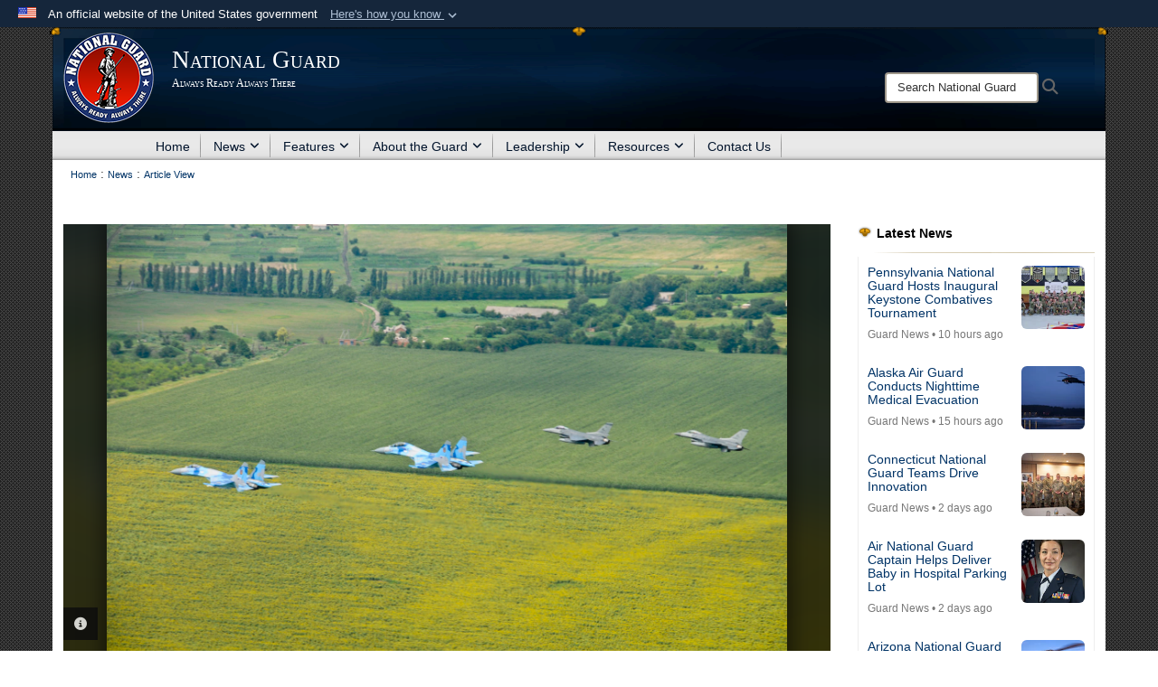

--- FILE ---
content_type: text/html; charset=utf-8
request_url: https://www.nationalguard.mil/News/Article-View/Article/575138/safe-skies-2011-air-national-guard-european-partners-build-skills/
body_size: 19173
content:
<!DOCTYPE html>
<html  lang="en-US">
<head id="Head"><meta content="text/html; charset=UTF-8" http-equiv="Content-Type" />
<meta name="REVISIT-AFTER" content="1 DAYS" />
<meta name="RATING" content="GENERAL" />
<meta name="RESOURCE-TYPE" content="DOCUMENT" />
<meta content="text/javascript" http-equiv="Content-Script-Type" />
<meta content="text/css" http-equiv="Content-Style-Type" />
<title>
	Safe Skies 2011: Air National Guard, European partners build skills > National Guard > Article View
</title><meta id="MetaDescription" name="description" content="MIRGOROD AIR BASE, Ukraine - Airmen from the 144th Fighter Wing at Fresno Air National Guard Base, Calif., are partnered with Ukrainian and Polish airmen here through the National Guard State Partnership Program.Through this program, they have developed a, " /><meta id="MetaKeywords" name="keywords" content="ngb, ng, guard, national guard, national guard bureau, army national guard, air national guard" /><meta id="MetaRobots" name="robots" content="INDEX, FOLLOW" /><link href="/Resources/Shared/stylesheets/dnndefault/7.0.0/default.css?cdv=3832" type="text/css" rel="stylesheet"/><link href="/DesktopModules/HTML/module.css?cdv=3832" type="text/css" rel="stylesheet"/><link href="/DesktopModules/ArticleCSViewArticle/module.css?cdv=3832" type="text/css" rel="stylesheet"/><link href="/DesktopModules/ArticleCSDashboard/module.css?cdv=3832" type="text/css" rel="stylesheet"/><link href="/Desktopmodules/SharedLibrary/ValidatedPlugins/slick-carousel/slick/slick.css?cdv=3832" type="text/css" rel="stylesheet"/><link href="/Desktopmodules/SharedLibrary/Plugins/Bootstrap/css/bootstrap.min.css?cdv=3832" type="text/css" rel="stylesheet"/><link href="/Portals/_default/Skins/Joint2/skin.css?cdv=3832" type="text/css" rel="stylesheet"/><link href="/Portals/_default/Containers/Joint2/container.css?cdv=3832" type="text/css" rel="stylesheet"/><link href="/Portals/31/portal.css?cdv=3832" type="text/css" rel="stylesheet"/><link href="/Desktopmodules/SharedLibrary/Plugins/Skin/SkipNav/css/skipnav.css?cdv=3832" type="text/css" rel="stylesheet"/><link href="/Desktopmodules/SharedLibrary/Plugins/carouFredSel/base.css?cdv=3832" type="text/css" rel="stylesheet"/><link href="/Desktopmodules/SharedLibrary/Plugins/MediaElement4.2.9/mediaelementplayer.css?cdv=3832" type="text/css" rel="stylesheet"/><link href="/Desktopmodules/SharedLibrary/Plugins/ColorBox/colorbox.css?cdv=3832" type="text/css" rel="stylesheet"/><link href="/Desktopmodules/SharedLibrary/Plugins/slimbox/slimbox2.css?cdv=3832" type="text/css" rel="stylesheet"/><link href="/desktopmodules/ArticleCS/styles/Joint/style.css?cdv=3832" type="text/css" rel="stylesheet"/><link href="/Desktopmodules/SharedLibrary/ValidatedPlugins/font-awesome6/css/all.min.css?cdv=3832" type="text/css" rel="stylesheet"/><link href="/Desktopmodules/SharedLibrary/ValidatedPlugins/font-awesome6/css/v4-shims.min.css?cdv=3832" type="text/css" rel="stylesheet"/><script src="/Resources/libraries/jQuery/03_07_01/jquery.js?cdv=3832" type="text/javascript"></script><script src="/Resources/libraries/jQuery-Migrate/03_04_01/jquery-migrate.js?cdv=3832" type="text/javascript"></script><script src="/Resources/libraries/jQuery-UI/01_13_03/jquery-ui.min.js?cdv=3832" type="text/javascript"></script><script src="/Resources/libraries/HoverIntent/01_10_01/jquery.hoverIntent.min.js?cdv=3832" type="text/javascript"></script><meta property="fb:pages" content="115203075647" /><link rel='icon' href='/Portals/31/favicon.ico?ver=iXLtor0suvMbtiVsz6VzPA%3d%3d' type='image/x-icon' /><meta name='host' content='DMA Public Web' /><meta name='contact' content='dma.WebSD@mail.mil' /><link rel="stylesheet" type="text/css" href="/DesktopModules/SharedLibrary/Controls/Banner/CSS/usa-banner.css" /><script  src="/Desktopmodules/SharedLibrary/Plugins/GoogleAnalytics/Universal-Federated-Analytics-8.7.js?agency=DOD&subagency=DMA&sitetopic=dma.web&dclink=true&pga4=G-6TC49H9F7J"  id="_fed_an_ua_tag" ></script><style>.skin-footer-seal {position:absolute; top:0;left:0;width:100%;height:100%;  background-image: url('/Portals/31/Department of War-Seal.png?ver=lUMQE5Ihd_0EbXFQh2tTlw%3d%3d'); }</style><meta name='twitter:card' content='summary_large_image' /><meta name='twitter:title' content='Safe&#32;Skies&#32;2011:&#32;Air&#32;National&#32;Guard,&#32;European&#32;partners&#32;build&#32;skills' /><meta name='twitter:description' content='MIRGOROD&#32;AIR&#32;BASE,&#32;Ukraine&#32;-&#32;Airmen&#32;from&#32;the&#32;144th&#32;Fighter&#32;Wing&#32;at&#32;Fresno&#32;Air&#32;National&#32;Guard&#32;Base,&#32;Calif.,&#32;are&#32;partnered&#32;with&#32;Ukrainian&#32;and&#32;Polish&#32;airmen&#32;here&#32;through&#32;the&#32;National&#32;Guard&#32;State' /><meta name='twitter:image' content='https://media.defense.gov/2013/Oct/16/2000715316/1920/1080/0/280711-A-YG824-071.JPG' /><meta name='twitter:site' content='@USNationalGuard' /><meta name='twitter:creator' content='@USNationalGuard' /><meta property='og:site_name' content='National&#32;Guard' /><meta property='og:type' content='article' /><meta property='og:title' content='Safe&#32;Skies&#32;2011:&#32;Air&#32;National&#32;Guard,&#32;European&#32;partners&#32;build&#32;skills' /><meta property='og:description' content='MIRGOROD&#32;AIR&#32;BASE,&#32;Ukraine&#32;-&#32;Airmen&#32;from&#32;the&#32;144th&#32;Fighter&#32;Wing&#32;at&#32;Fresno&#32;Air&#32;National&#32;Guard&#32;Base,&#32;Calif.,&#32;are&#32;partnered&#32;with&#32;Ukrainian&#32;and&#32;Polish&#32;airmen&#32;here&#32;through&#32;the&#32;National&#32;Guard&#32;State' /><meta property='og:image' content='https://media.defense.gov/2013/Oct/16/2000715316/1920/1080/0/280711-A-YG824-071.JPG' /><meta property='og:url' content='https://www.nationalguard.mil/News/Article-View/Article/575138/safe-skies-2011-air-national-guard-european-partners-build-skills/' /><meta name="viewport" content="width=device-width,initial-scale=1" /></head>
<body id="Body">

    <form method="post" action="/News/Article-View/Article/575138/safe-skies-2011-air-national-guard-european-partners-build-skills/" id="Form" enctype="multipart/form-data">
<input type="hidden" name="__VIEWSTATE" id="__VIEWSTATE" value="f+ogJlqeq0ocAhTiekqc4CRMdOFax7FJVMmu8AywYRd6EqJmoirh9EWijuAsmAPpqkgal/22q/LI45qZcvLBVqKEgckh9j6AfTav7MQLPZkgmSwuXIkh/K0tlaIxupQTcHCIDr9BAXDmZETVKofvk01fGdLa5s6avRWLSgLdIIUfVfTsC/UcPkkSWcd52k0+W0wwqERbACKA5taIL+CWnTDdmk+gatLP1TlpHU+rU/NSB3UDDT6O/6B5847B4d5OHQva3K+1FtpvAmQIDlFyIhtaMykaKglKvKMLSPbZQX0/VodBg9INGBw3rJ7V3sh/QDPhjjUY07tJgtS9K1FjR1RgUEzCSM6SQKh2xiI5cCroXHkIL6caOTMBwSjsZGElUat2B3DK/8UgfNc2sYae6CJQ7+sJ8PjOWg0Me7Zz32PeLzQqTwUBC3eLkcwvcdgi4JYW225O8Lu17Gfp6/sHQBQlcmdLvMiXphmiJ7xJYEnrkrr6V0l9gfcQ5cdtWbAIeS5jB2IZlkJyX2p3TRWJagvXNuulGteVsz9UYaJb4VZyS94rtQpCgj0BtNb62UV5cg1KiT+5LfjtAEcxo0dSclemGVaXF2TECCLBjBW+3Dto/BNXjWIJsooMwdsrwZNOgkglAbb8RcF+qxd+KiHf+ygcbPaaS0zO/uNaaHT6Hnx0VMHEoVzpFtK078Is4wjwVlhuZsWu0/YmNj1e/YiiTGbxapcR746iLCkmSRB+zvvpQ6TkH9ojqllEqTMgsiscHgz+a/R+vTu38JVFB+LUxaSh7/5JsJvuGAshHpCLm7KrvEE8qpUV7z6/bEqCv6Ekc5XtXTUg8f3Jh28VXk6UtYoGm8gLhkJ36Spw7gR3I6D4D1UprYeyYap/57NW66115F3OMCVTyW9gp4wmmFY5ucv8wVOU+XW0MEvbRV1LeYK0d3FqQtYWZswwjPYPepPXG1raBvUAhxbWP29yBytZd992mIk/iOGcwNOj46/2ysZG3BLzIKRSV0dCYtaN6L8JfEuajLmKq/8nWDjR/TfCyBvtxBbPQoHFUPFq67JjJs7owT9k4sIKIV2LT40RrAlf6cxufWjcK240oXcxPO2EL2nTBSc+rbfhzynpQcwEz5j9le8GY9149XmD6LivVR8stugxktGHKPXhAdzI9YpRQ/izej68btHT/9dQv+wUvRRbaS0jM6e8a4KoX1pa1y0xnu+g2jr/kdc2tkrvwlJmIzJX3U8f0CwugRw+5bjSzAlusawPZozbWLZgxwPkdA6NJXMT/nf6EI5W7MZh8lSC0FtTC2GZil39nxWaNfpm87ueRG56Cau/LkED2VYISRJ1C++CoAi5XKZX0965pYc3GoeGJkdXTKtvrm9aeLXWoPDx4E9iS7ccn6jIHoPPWP+8YU2L/1ZzM5G2UlTDnXQZdhlO3zzq1Nvoe0Euilrf4rtglH3/0f/kbnGh4EiSmhxHLr2wqXa3CBu5jmXBrXY5HPie5tjpYWjHMsVNZUZDaRpCdsntljtkrQpJjr3qSwXWKvsfupXzzXxOjp2+L+QGqpQbP/Yq7HHiekcKEXXplYQgTlKiEWnn1RtfdnhB54lQRmbxdD9dgGUd+r2gFj3RO5b7kewEIDVP1B/aydnoVPGObEXMmkhPg0XrLk/qWvXkIxxMa0kgt9htuu8FbnoGfUx9J2Q52gRNpKdtWH9xLn5afR2ln7Z8AM+zP2CVrsBnQrSahVz3Wn20OfL08wZwGq9pHlnFg93gNhHled6rvn2RcLHmOLfsKFNrZHxCQaoR34xhm2ALVmhIMAQHXOpL60yHDnR32Un9hJotIz7C48u/64ytPhyMw8QXLxOYbmoKy8RJMt3AvYzvhg6DZzP+z2tSrgVYW23TgRexT3L9xWddlsxh3I2Jv2qlLwW7Uhew/6ro6t4HEwvsqM8ITnr1gtauXolLSE+IzJ2zxWL7SoTpH37LwuMAP9Rhn9d24sNljEnxF52tCMwd+IAYsvwEfZy7C0Nt49ci9tRryM4p1DILxJBmZKXipzunWk/DUVa9WxI/[base64]/Gf7lU8iosP0m80M6fBrGTx2K2AjxZI2W+C/h1v7OV9ZNix4FPVDPBcKJ7iqm0O99dgL7U/1I/gjo3upwX/MO/F0/MIzfNb0QeXb/vbwUHwtGY3Rg390quzzcLh3Jt4GPrjq+L5wsD1f9S5S5ItTd4FZfOFdjdLSKofEvG5ImQc1gvATIbKx6F5azjC4++LiNOaxaIw2nbLa0SnBTh3HhRDhVSGplBytnZX6C4LqvOHto0gKx1SOG78MzRmrUvIwtkyEVEESqb9PZwEIbAseZfr3ITd716AuR/z3w9EDrJ92eAsmcwMQLkFhbjXYcERwcGlIUDx8mT1Jhk5RPgz1/4hQ8qmsFSs/agQmJJQXD8pk+o5yAIMTEr4KoT/y9Pc1KuUTeLRepQZnB1T/2cbz4P9xQWF4tEQGe2xcevgPT+RcYhM/eF1IH3MSuC2d8VDnU4UgrRb0uvm11CbB4nRn6aNYiu1d7Vgri7DTMxxrtZSIclMchIjjPbruzKVg786fcmnVdKB/0sbKoBW8TMESN+KMyxhMk91Vp9yxvc7GkSDmYrQ4lcJqDP4jBpJMnOwaOHO4V9uIq3l0a98/lnMmbecEjETE43Q0cSqI7ZeA10xDJK5GJ6ITmD57/hG1DgJTCroxQ245+oOjWB6V6yRnPxIbmCL1abAizznfHyKzZ1S1z4HdZZ6eBDNPkmqvMFdu8cbawOMZoJziaeri29t2YM//L1/HgXNLZU6eyEaiP/KMZDObr+k1GHzrjzonXCw+anWBeGN3jPuccm9Dpjg5ObxSnIPfh2dkZ9rtiRGN7W6d4XSBVI6PYxzVN6svh0Vo8AgKVoSJ0+0u1bW2iLWwsPMjMMu8B15AprkbjlESuSLsGQkOdFn7Zocp0vQ8Yer7MqwvN8Jj2cj1MmibAFMS/cd2P7lKZ7cX6bpauXDB5Yid77TqmmkTT7we+BOydPNl293sjtlcXFUb5VAlhYZGGpWdJJHBfl+phMQOY3vUB5vZLVxI6o5gMMtzvRU/MYwiDnXZOX2OxhQs6g==" />


<script src="/ScriptResource.axd?d=NJmAwtEo3Ip9scJEP8y_hpb54pqFC3jsQli8UE1yQCrVaLglUP5MbKgfIIjJv3wicfaooq36BSZ3CCyUXy-aMXZh2qNoBNx8nSOAICspgcRvADtMfFRYSznRHmPbBLvsFBwY1g2&amp;t=32e5dfca" type="text/javascript"></script>
<script src="/ScriptResource.axd?d=dwY9oWetJoJlayDaFM32DTUrSd0WVSCD1Vt0pkCmaa-1r6m262SS9JLB28eMHNQoRArrTNWfoUBVeEJO6mWX-8fIiN5ijp9LzQj4Lydm79KmmGQx0T726_G7n1MNkhnzZ43o7mbbm398fopY0&amp;t=32e5dfca" type="text/javascript"></script>
<input type="hidden" name="__VIEWSTATEGENERATOR" id="__VIEWSTATEGENERATOR" value="CA0B0334" />
<input type="hidden" name="__VIEWSTATEENCRYPTED" id="__VIEWSTATEENCRYPTED" value="" />
<input type="hidden" name="__EVENTVALIDATION" id="__EVENTVALIDATION" value="vd+TY6ElDBVCnh6Pri3aGmWG0BEYlQItKzPN2Oagw52WJNO73PVcPNW2hGK3mqr8wMZ1w3X46/ATOaWJGSQS60GIpvaLD/lXqvNZpqILmlsP52tH" /><script src="/Desktopmodules/SharedLibrary/Plugins/MediaElement4.2.9/mediaelement-and-player.js?cdv=3832" type="text/javascript"></script><script src="/Desktopmodules/SharedLibrary/ValidatedPlugins/slick-carousel/slick/slick.min.js?cdv=3832" type="text/javascript"></script><script src="/js/dnn.js?cdv=3832" type="text/javascript"></script><script src="/js/dnn.modalpopup.js?cdv=3832" type="text/javascript"></script><script src="/Portals/_default/Skins/Joint2/resources/js/skin.js?cdv=3832" type="text/javascript"></script><script src="/js/dnncore.js?cdv=3832" type="text/javascript"></script><script src="/Desktopmodules/SharedLibrary/Plugins/Mobile-Detect/mobile-detect.min.js?cdv=3832" type="text/javascript"></script><script src="/DesktopModules/ArticleCS/Resources/ArticleCS/js/ArticleCS.js?cdv=3832" type="text/javascript"></script><script src="/Desktopmodules/SharedLibrary/Plugins/carouFredSel/jquery.carouFredSel-6.2.1.js?cdv=3832" type="text/javascript"></script><script src="/Desktopmodules/SharedLibrary/Plugins/DVIDSAnalytics/DVIDSVideoAnalytics.min.js?cdv=3832" type="text/javascript"></script><script src="/Desktopmodules/SharedLibrary/Plugins/DVIDSAnalytics/analyticsParamsForDVIDSAnalyticsAPI.js?cdv=3832" type="text/javascript"></script><script src="/Desktopmodules/SharedLibrary/Plugins/TouchSwipe/jquery.touchSwipe.min.js?cdv=3832" type="text/javascript"></script><script src="/Desktopmodules/SharedLibrary/Plugins/ColorBox/jquery.colorbox.js?cdv=3832" type="text/javascript"></script><script src="/Desktopmodules/SharedLibrary/Plugins/slimbox/slimbox2.js?cdv=3832" type="text/javascript"></script><script src="/Desktopmodules/SharedLibrary/Plugins/BodyScrollLock/bodyScrollLock.js?cdv=3832" type="text/javascript"></script><script src="/js/dnn.servicesframework.js?cdv=3832" type="text/javascript"></script><script src="/Desktopmodules/SharedLibrary/Plugins/Skin/js/common.js?cdv=3832" type="text/javascript"></script>
<script type="text/javascript">
//<![CDATA[
Sys.WebForms.PageRequestManager._initialize('ScriptManager', 'Form', ['tdnn$ctr11338$ViewArticle$UpdatePanel1','dnn_ctr11338_ViewArticle_UpdatePanel1'], [], [], 3600, '');
//]]>
</script>

        
        
        


<!--CDF(Javascript|/Portals/_default/Skins/Joint2/resources/js/skin.js?cdv=3832|DnnBodyProvider|100)-->


<script type="text/javascript">
$('#personaBar-iframe').load(function() {$('#personaBar-iframe').contents().find("head").append($("<style type='text/css'>.personabar .personabarLogo {}</style>")); });
</script>
<div id="dnn_ctl06_header_banner_container" class="header_banner_container">
    <span class="header_banner_inner">
        <div class="header_banner_flag">
            An official website of the United States government 
        <div class="header_banner_accordion" tabindex="0" role="button" aria-expanded="false"><u>Here's how you know 
        <span class="expand-more-container"><svg xmlns="http://www.w3.org/2000/svg" height="24" viewBox="0 0 24 24" width="24">
                <path d="M0 0h24v24H0z" fill="none" />
                <path class="expand-more" d="M16.59 8.59L12 13.17 7.41 8.59 6 10l6 6 6-6z" />
            </svg></span></u></div>
        </div>
        <div class="header_banner_panel" style="">
            <div class="header_banner_panel_item">
                <span class="header_banner_dotgov"></span>
                <div id="dnn_ctl06_bannerContentLeft" class="header_banner_content"><p class="banner-contentLeft-text"><strong> Official websites use .mil </strong></p>A <strong>.mil</strong> website belongs to an official U.S. Department of Defense organization in the United States.</div>
            </div>
            <div class="header_banner_panel_item https">
                <span class="header_banner_https"></span>
                <div id="dnn_ctl06_bannerContentRight" class="header_banner_content"><p class="banner-contentRight-text"><strong>Secure .mil websites use HTTPS</strong></p><div> A <strong>lock (<span class='header_banner_icon_lock'><svg xmlns = 'http://www.w3.org/2000/svg' width='52' height='64' viewBox='0 0 52 64'><title>lock </title><path class='icon_lock' fill-rule='evenodd' d='M26 0c10.493 0 19 8.507 19 19v9h3a4 4 0 0 1 4 4v28a4 4 0 0 1-4 4H4a4 4 0 0 1-4-4V32a4 4 0 0 1 4-4h3v-9C7 8.507 15.507 0 26 0zm0 8c-5.979 0-10.843 4.77-10.996 10.712L15 19v9h22v-9c0-6.075-4.925-11-11-11z' /> </svg></span>)</strong> or <strong> https://</strong> means you’ve safely connected to the .mil website. Share sensitive information only on official, secure websites.</div></div>
            </div>

        </div>
    </span>
</div><style> .header_banner_container{ background-color: #15263b; color: #FFF; } .icon_lock { fill: #FFF;} .header_banner_container .header_banner_content .banner-contentLeft-text, .header_banner_container .header_banner_content .banner-contentRight-text { color: #FFF;} </style>
<script type="text/javascript">

jQuery(document).ready(function() {
initializeSkin();
});

</script>

<script type="text/javascript">
var skinvars = {"SiteName":"National Guard","SiteShortName":"National Guard","SiteSubTitle":"Always Ready Always There","aid":"nationalguard","IsSecureConnection":true,"IsBackEnd":false,"DisableShrink":false,"IsAuthenticated":false,"SearchDomain":"search.usa.gov","SiteUrl":"https://www.nationalguard.mil/","LastLogin":null,"IsLastLoginFail":false,"IncludePiwik":false,"PiwikSiteID":-1,"SocialLinks":{"Facebook":{"Url":"http://www.facebook.com/TheNationalGuard","Window":"_blank","Relationship":"noopener"},"Twitter":{"Url":"http://twitter.com/#!/USNationalGuard","Window":"_blank","Relationship":"noopener"},"YouTube":{"Url":"https://www.youtube.com/user/TheNationalGuard","Window":"_blank","Relationship":"noopener"},"Flickr":{"Url":"http://www.flickr.com/photos/TheNationalGuard","Window":"_blank","Relationship":"noopener"},"Pintrest":{"Url":"","Window":"_blank","Relationship":"noopener"},"Instagram":{"Url":"https://www.instagram.com/us.nationalguard/","Window":"_blank","Relationship":"noopener"},"Blog":{"Url":"","Window":"_blank","Relationship":"noopener"},"RSS":{"Url":"","Window":"_blank","Relationship":"noopener"},"Podcast":{"Url":"","Window":"_blank","Relationship":"noopener"},"Email":{"Url":"","Window":"","Relationship":""},"LinkedIn":{"Url":"","Window":"","Relationship":""},"Snapchat":{"Url":"","Window":"","Relationship":null}},"SiteLinks":null,"LogoffTimeout":10500000,"SiteAltLogoText":""};
</script>
<script type="application/ld+json">{"@context":"http://schema.org","@type":"Organization","logo":"https://www.nationalguard.mil/Portals/31/Images/ng-seal-100px.png?ver=-moB4lJJKI-S1cDnzaUlfw%3d%3d","name":"National Guard","url":"https://www.nationalguard.mil/","sameAs":["http://www.facebook.com/TheNationalGuard","http://twitter.com/#!/USNationalGuard","https://www.instagram.com/us.nationalguard/","https://www.youtube.com/user/TheNationalGuard"]}</script><style type="text/css"></style>



<div class="wrapper container nopad">
    

<div id="skip-link-holder"><a id="skip-link" href="#skip-target">Skip to main content (Press Enter).</a></div>
<header id="header">
    <div class="container nopad skin-header-background">
        <div class="container skin-header">
            <button type="button" class="navbar-toggle pull-left skin-nav-toggle" data-toggle="collapse" data-target=".navbar-collapse">
                <span class="sr-only">Toggle navigation</span>
                <span class="fa fa-bars"></span>
            </button>
            
            <div class="skin-logo">
                
                <a href="https://www.nationalguard.mil/" target="" rel="">
                
                    <img src="/Portals/31/Images/ng-seal-100px.png?ver=-moB4lJJKI-S1cDnzaUlfw%3d%3d" alt="National Guard"  title="National Guard"  style="max-height: 100%" class="img-responsive" />
                
                </a>
                
            </div>
            
            
            <div class="skin-title">
                    <div class="hidden-xs">
                        
                        <span class="title-text withsub">National Guard</span>
                        <span class="subtitle-text">Always Ready Always There</span>
                        
                    </div>
                    <div class="visible-xs">
                        <span class="title-text">National Guard</span>
                    </div>
            </div>
            
            <div class="skin-header-right">
                <div class="social hidden-xs">
                    <ul class=""><li class=""><a href="https://ngb.dod.afpims.mil/" target="_blank" rel="noopener noreferrer" aria-label=" opens in a new window"></a></li></ul>
                </div>
                <div class="skin-search">
                    <div class="desktop-search hidden-xs">
                        <label for="desktopSearch" class="visuallyhidden">Search National Guard: </label>
                        <input type="text" name="desktopSearch" class="skin-search-input usagov-search-autocomplete" maxlength="255" aria-label="Search" title="Search National Guard" />
                        <a class="skin-search-go" href="#" title="Search"><span class="fa fa-search fa-lg"></span>
                            <span class="sr-only">Search</span>
                        </a>
                    </div>
                    <div class="mobile-search visible-xs pull-right">
                        <a class="mobile-search-link" href="#" title="Search"><span class="search-icon fa closed fa-lg"></span>
                            <span class="sr-only">Search</span>
                        </a>
                        <div class="mobile-search-popup">
                            <label for="mobileSearch" class="visuallyhidden">Search National Guard: </label>
                            <input type="text" name="mobileSearch" class="skin-search-input usagov-search-autocomplete" maxlength="255" aria-label="Search" title="Search National Guard" />
                            <a class="skin-search-go" href="#" title="Search"><span class="fa fa-search fa-inverse fa-lg"></span>
                                <span class="sr-only">Search</span>
                            </a>
                        </div>
                    </div>
                </div>
            </div>
        </div>
    </div>
    <div class="navbar-collapse nav-main-collapse collapse otnav nopad">
        <div class="container nopad menu">
            <nav class="nav-main">
<ul class="nav nav-main" id="main-nav">
	    
    <li class=" top-level ">
    
        <a href="https://www.nationalguard.mil/"  tabindex="0" >Home
		</a>
    
    </li>

    <li class="dropdown  top-level ">
    
        <a href="https://www.nationalguard.mil/News/"  tabindex="0" aria-expanded="false">News<span class="fa fa-sm fa-angle-down"></span>
		</a>
    
        <ul class="dropdown-menu">
        
    <li class=" dm  ">
    
	    <a href="https://www.nationalguard.mil/News/Press-Releases/"  style="display:flex;align-items:center" tabindex="0" >Press Releases
        </a>    
    
    </li>

    <li class=" dm  ">
    
	    <a href="https://www.nationalguard.mil/News/"  style="display:flex;align-items:center" tabindex="0" >Guard News
        </a>    
    
    </li>

    <li class=" dm  ">
    
	    <a href="https://www.nationalguard.mil/News/Overseas-Operations/"  style="display:flex;align-items:center" tabindex="0" >Overseas Operations
        </a>    
    
    </li>

    <li class=" dm  ">
    
	    <a href="https://www.nationalguard.mil/News/State-Partnership-Program/"  style="display:flex;align-items:center" tabindex="0" >State Partnership Program
        </a>    
    
    </li>

    <li class=" dm  ">
    
	    <a href="https://www.nationalguard.mil/News/News-Features/"  style="display:flex;align-items:center" tabindex="0" >News Features
        </a>    
    
    </li>

    <li class=" dm  ">
    
	    <a href="https://www.nationalguard.mil/News/RSS-Feeds/"  style="display:flex;align-items:center" tabindex="0" >RSS Feeds
        </a>    
    
    </li>

    <li class=" dm  ">
    
	    <a href="https://www.nationalguard.mil/News/Transcripts/"  style="display:flex;align-items:center" tabindex="0" >Transcripts
        </a>    
    
    </li>

        </ul>
    
    </li>

    <li class="dropdown  top-level ">
    
        <a href="https://www.nationalguard.mil/Features/"  tabindex="0" aria-expanded="false">Features<span class="fa fa-sm fa-angle-down"></span>
		</a>
    
        <ul class="dropdown-menu">
        
    <li class=" dm  ">
    
	    <a href="https://www.nationalguard.mil/Features/"  style="display:flex;align-items:center" tabindex="0" >Features by Year
        </a>    
    
    </li>

    <li class=" dm  ">
    
	    <a href="https://www.nationalguard.mil/Features/Posture-Statement/"  style="display:flex;align-items:center" tabindex="0" >Posture Statement
        </a>    
    
    </li>

    <li class=" dm  ">
    
	    <a href="https://www.nationalguard.mil/Leadership/Joint-Staff/J-5/International-Affairs-Division/State-Partnership-Program/"  style="display:flex;align-items:center" tabindex="0" >State Partnership Program
        </a>    
    
    </li>

        </ul>
    
    </li>

    <li class="dropdown  top-level ">
    
        <a href="https://www.nationalguard.mil/About-the-Guard/"  tabindex="0" aria-expanded="false">About the Guard<span class="fa fa-sm fa-angle-down"></span>
		</a>
    
        <ul class="dropdown-menu">
        
    <li class=" dm  ">
    
	    <a href="https://www.nationalguard.mil/About-the-Guard/How-We-Began/"  style="display:flex;align-items:center" tabindex="0" >How We Began
        </a>    
    
    </li>

    <li class=" dm  ">
    
	    <a href="https://www.nationalguard.mil/About-the-Guard/Air-National-Guard/"  style="display:flex;align-items:center" tabindex="0" >Air National Guard
        </a>    
    
    </li>

    <li class=" dm dropdown ">
    
	    <a href="https://www.nationalguard.mil/About-the-Guard/Army-National-Guard/"  style="display:flex;align-items:center" tabindex="0" aria-expanded="false">Army National Guard<span class="fa fa-sm fa-angle-right"></span>
        </a>    
    
        <ul class="dropdown-menu">
        
    <li class=" dm dropdown ">
    
	    <a href="https://www.nationalguard.mil/About-the-Guard/Army-National-Guard/DEERS-Soldier-Journey/"  style="display:flex;align-items:center" tabindex="0" aria-expanded="false">DEERS Soldier Journey<span class="fa fa-sm fa-angle-right"></span>
        </a>    
    
        <ul class="dropdown-menu">
        
    <li class=" dm  ">
    
	    <a href="https://www.nationalguard.mil/About-the-Guard/Army-National-Guard/DEERS-Soldier-Journey/Retirement-Services/"  style="display:flex;align-items:center" tabindex="0" >Retirement Services
        </a>    
    
    </li>

        </ul>
    
    </li>

        </ul>
    
    </li>

    <li class=" dm  ">
    
	    <a href="https://www.nationalguard.mil/About-the-Guard/History-and-Heritage/"  style="display:flex;align-items:center" tabindex="0" >History and Heritage
        </a>    
    
    </li>

    <li class=" dm  ">
    
	    <a href="https://www.nationalguard.mil/About-the-Guard/I-am-the-Guard/"  style="display:flex;align-items:center" tabindex="0" >I am the Guard
        </a>    
    
    </li>

    <li class=" dm  ">
    
	    <a href="https://www.nationalguard.mil/About-the-Guard/NGB-Official-March/"  style="display:flex;align-items:center" tabindex="0" >NGB Official March
        </a>    
    
    </li>

        </ul>
    
    </li>

    <li class="dropdown  top-level ">
    
        <a href="https://www.nationalguard.mil/Leadership/CNGB/"  tabindex="0" aria-expanded="false">Leadership<span class="fa fa-sm fa-angle-down"></span>
		</a>
    
        <ul class="dropdown-menu">
        
    <li class=" dm  ">
    
	    <a href="https://www.nationalguard.mil/Leadership/CNGB/"  style="display:flex;align-items:center" tabindex="0" >CNGB
        </a>    
    
    </li>

    <li class=" dm  ">
    
	    <a href="https://www.nationalguard.mil/Leadership/VCNGB/"  style="display:flex;align-items:center" tabindex="0" >VCNGB
        </a>    
    
    </li>

    <li class=" dm  ">
    
	    <a href="https://www.nationalguard.mil/Leadership/SEA/"  style="display:flex;align-items:center" tabindex="0" >SEA
        </a>    
    
    </li>

    <li class=" dm  ">
    
	    <a href="https://www.nationalguard.mil/Leadership/DANG/"  style="display:flex;align-items:center" tabindex="0" >DANG
        </a>    
    
    </li>

    <li class=" dm  ">
    
	    <a href="https://www.nationalguard.mil/Leadership/DARNG/"  style="display:flex;align-items:center" tabindex="0" >DARNG
        </a>    
    
    </li>

    <li class=" dm dropdown ">
    
	    <a href="https://www.nationalguard.mil/Leadership/Joint-Staff/"  style="display:flex;align-items:center" tabindex="0" aria-expanded="false">Joint Staff<span class="fa fa-sm fa-angle-right"></span>
        </a>    
    
        <ul class="dropdown-menu">
        
    <li class=" dm  ">
    
	    <a href="https://www.nationalguard.mil/Leadership/Joint-Staff/J-1/"  style="display:flex;align-items:center" tabindex="0" >J-1
        </a>    
    
    </li>

    <li class=" dm  ">
    
	    <a href="https://www.nationalguard.mil/Leadership/Joint-Staff/J-2/"  style="display:flex;align-items:center" tabindex="0" >J-2
        </a>    
    
    </li>

    <li class=" dm  ">
    
	    <a href="https://www.nationalguard.mil/Leadership/Joint-Staff/J-3/"  style="display:flex;align-items:center" tabindex="0" >J-3
        </a>    
    
    </li>

    <li class=" dm  ">
    
	    <a href="https://www.nationalguard.mil/Leadership/Joint-Staff/J-4/"  style="display:flex;align-items:center" tabindex="0" >J-4
        </a>    
    
    </li>

    <li class=" dm  ">
    
	    <a href="https://www.nationalguard.mil/Leadership/Joint-Staff/J-5/"  style="display:flex;align-items:center" tabindex="0" >J-5
        </a>    
    
    </li>

    <li class=" dm  ">
    
	    <a href="https://www.nationalguard.mil/Leadership/Joint-Staff/J-6/"  style="display:flex;align-items:center" tabindex="0" >J-6
        </a>    
    
    </li>

    <li class=" dm  ">
    
	    <a href="https://www.nationalguard.mil/Leadership/Joint-Staff/J-7/"  style="display:flex;align-items:center" tabindex="0" >J-7
        </a>    
    
    </li>

    <li class=" dm dropdown ">
    
	    <a href="https://www.nationalguard.mil/Leadership/Joint-Staff/J-8/"  style="display:flex;align-items:center" tabindex="0" aria-expanded="false">J-8<span class="fa fa-sm fa-angle-right"></span>
        </a>    
    
        <ul class="dropdown-menu">
        
    <li class=" dm  ">
    
	    <a href="https://www.nationalguard.mil/Leadership/Joint-Staff/J-8/Innovation/"  style="display:flex;align-items:center" tabindex="0" >Innovation
        </a>    
    
    </li>

        </ul>
    
    </li>

    <li class=" dm dropdown ">
    
	    <a href="https://www.nationalguard.mil/Leadership/Joint-Staff/Personal-Staff/"  style="display:flex;align-items:center" tabindex="0" aria-expanded="false">Personal Staff<span class="fa fa-sm fa-angle-right"></span>
        </a>    
    
        <ul class="dropdown-menu">
        
    <li class=" dm  ">
    
	    <a href="https://www.nationalguard.mil/Leadership/Joint-Staff/Personal-Staff/Inspector-General/"  style="display:flex;align-items:center" tabindex="0" >Inspector General
        </a>    
    
    </li>

    <li class=" dm dropdown ">
    
	    <a href="https://www.nationalguard.mil/Leadership/Joint-Staff/Personal-Staff/General-Counsel/"  style="display:flex;align-items:center" tabindex="0" aria-expanded="false">General Counsel<span class="fa fa-sm fa-angle-right"></span>
        </a>    
    
        <ul class="dropdown-menu">
        
    <li class=" dm  ">
    
	    <a href="https://www.nationalguard.mil/Leadership/Joint-Staff/Personal-Staff/General-Counsel/National-Guard-Alternative-Dispute-Resolution/"  style="display:flex;align-items:center" tabindex="0" >National Guard Alternative Dispute Resolution
        </a>    
    
    </li>

        </ul>
    
    </li>

    <li class=" dm  ">
    
	    <a href="https://www.nationalguard.mil/Leadership/Joint-Staff/Personal-Staff/Public-Affairs/"  style="display:flex;align-items:center" tabindex="0" >Public Affairs
        </a>    
    
    </li>

    <li class=" dm  ">
    
	    <a href="https://www.nationalguard.mil/Leadership/Joint-Staff/Personal-Staff/Executive-Support-Services/"  style="display:flex;align-items:center" tabindex="0" >Executive Support Services
        </a>    
    
    </li>

    <li class=" dm  ">
    
	    <a href="https://www.nationalguard.mil/Leadership/Joint-Staff/Personal-Staff/Legislative-Liaison/"  style="display:flex;align-items:center" tabindex="0" >Legislative Liaison
        </a>    
    
    </li>

        </ul>
    
    </li>

    <li class=" dm dropdown ">
    
	    <a href="https://www.nationalguard.mil/Leadership/Joint-Staff/Special-Staff/"  style="display:flex;align-items:center" tabindex="0" aria-expanded="false">Special Staff<span class="fa fa-sm fa-angle-right"></span>
        </a>    
    
        <ul class="dropdown-menu">
        
    <li class=" dm  ">
    
	    <a href="https://www.nationalguard.mil/Leadership/Joint-Staff/Special-Staff/National-Guard-Office-of-Special-Victims-Counsel/"  style="display:flex;align-items:center" tabindex="0" >National Guard Office of Special Victims&#39; Counsel
        </a>    
    
    </li>

    <li class=" dm  ">
    
	    <a href="https://www.nationalguard.mil/Leadership/Joint-Staff/Special-Staff/Office-of-the-Provost-Marshal/"  style="display:flex;align-items:center" tabindex="0" >Office of the Provost Marshal
        </a>    
    
    </li>

    <li class=" dm  ">
    
	    <a href="https://www.nationalguard.mil/Leadership/Joint-Staff/Special-Staff/Office-of-the-Joint-Surgeon/"  style="display:flex;align-items:center" tabindex="0" >Office of the Joint Surgeon
        </a>    
    
    </li>

    <li class=" dm  ">
    
	    <a href="https://www.nationalguard.mil/Leadership/Joint-Staff/Special-Staff/Director-of-Acquisitions/"  style="display:flex;align-items:center" tabindex="0" >Director of Acquisitions
        </a>    
    
    </li>

    <li class=" dm  ">
    
	    <a href="https://www.nationalguard.mil/Leadership/Joint-Staff/Special-Staff/Small-Business-Programs/"  style="display:flex;align-items:center" tabindex="0" >Small Business Programs
        </a>    
    
    </li>

    <li class=" dm  ">
    
	    <a href="https://www.nationalguard.mil/Leadership/Joint-Staff/Special-Staff/Office-of-the-Joint-Chaplain/"  style="display:flex;align-items:center" tabindex="0" >Office of the Joint Chaplain
        </a>    
    
    </li>

    <li class=" dm  ">
    
	    <a href="https://www.nationalguard.mil/Leadership/Joint-Staff/Special-Staff/Senior-Leader-Management-Office/"  style="display:flex;align-items:center" tabindex="0" >Senior Leader Management Office
        </a>    
    
    </li>

    <li class=" dm  ">
    
	    <a href="https://www.nationalguard.mil/Leadership/Joint-Staff/Special-Staff/Equal-Opportunity-Compliance/"  style="display:flex;align-items:center" tabindex="0" >Equal Opportunity Compliance
        </a>    
    
    </li>

        </ul>
    
    </li>

    <li class=" dm  ">
    
	    <a href="https://www.nationalguard.mil/Leadership/Joint-Staff/Comptroller/"  style="display:flex;align-items:center" tabindex="0" >Comptroller
        </a>    
    
    </li>

        </ul>
    
    </li>

        </ul>
    
    </li>

    <li class="dropdown  top-level ">
    
        <a href="javascript:void(0)" class="dropdown-toggle">Resources<span class="fa fa-sm fa-angle-down"></span>
</a>    
        <ul class="dropdown-menu">
        
    <li class=" dm  ">
    
	    <a href="/LinkClick.aspx?fileticket=JeTCXLMCx84%3d&amp;tabid=33726&amp;portalid=31" target="_blank" rel="noopeneer noreferrer" style="display:flex;align-items:center" tabindex="0" >National Defense Strategy Implementation Guidance
        </a>    
    
    </li>

    <li class=" dm  ">
    
	    <a href="https://www.nationalguard.mil/Leadership/Joint-Staff/Personal-Staff/Public-Affairs/Community-Engagement/"  style="display:flex;align-items:center" tabindex="0" >Community Engagement
        </a>    
    
    </li>

    <li class=" dm  ">
    
	    <a href="https://www.nationalguard.mil/Resources/FOIA/"  style="display:flex;align-items:center" tabindex="0" >FOIA
        </a>    
    
    </li>

    <li class=" dm  ">
    
	    <a href="https://www.nationalguard.mil/Resources/Fact-Sheets/"  style="display:flex;align-items:center" tabindex="0" >Fact Sheets
        </a>    
    
    </li>

    <li class=" dm  ">
    
	    <a href="https://www.nationalguard.mil/Resources/Helpful-Links/"  style="display:flex;align-items:center" tabindex="0" >Helpful Links
        </a>    
    
    </li>

    <li class=" dm dropdown ">
    
		<a  href="javascript:void(0)" style="display:flex;align-items:center">Image Gallery<span class="fa fa-sm fa-angle-right"></span>
		</a>
    
        <ul class="dropdown-menu">
        
    <li class=" dm  ">
    
	    <a href="https://www.nationalguard.mil/Resources/Image-Gallery/News-Images/"  style="display:flex;align-items:center" tabindex="0" >News Images
        </a>    
    
    </li>

    <li class=" dm  ">
    
	    <a href="https://www.nationalguard.mil/Resources/Image-Gallery/Graphics/"  style="display:flex;align-items:center" tabindex="0" >Graphics
        </a>    
    
    </li>

    <li class=" dm  ">
    
	    <a href="https://www.nationalguard.mil/Resources/Image-Gallery/Historical-Paintings/"  style="display:flex;align-items:center" tabindex="0" >Historical Paintings
        </a>    
    
    </li>

        </ul>
    
    </li>

    <li class=" dm  ">
    
	    <a href="https://www.nationalguard.mil/Leadership/Joint-Staff/Personal-Staff/Legislative-Liaison/"  style="display:flex;align-items:center" tabindex="0" >Legislative Liaison
        </a>    
    
    </li>

    <li class=" dm  ">
    
	    <a href="https://www.nationalguard.mil/Leadership/Joint-Staff/Special-Staff/Small-Business-Programs/"  style="display:flex;align-items:center" tabindex="0" >Small Business Programs
        </a>    
    
    </li>

    <li class=" dm  ">
    
	    <a href="https://www.nationalguard.mil/Resources/Social-Media/Directory/"  style="display:flex;align-items:center" tabindex="0" >Social Media
        </a>    
    
    </li>

    <li class=" dm  ">
    
	    <a href="https://www.nationalguard.mil/Resources/State-Websites/"  style="display:flex;align-items:center" tabindex="0" >State Websites
        </a>    
    
    </li>

    <li class=" dm dropdown ">
    
	    <a href="https://www.nationalguard.mil/Resources/Videos/"  style="display:flex;align-items:center" tabindex="0" aria-expanded="false">Videos<span class="fa fa-sm fa-angle-right"></span>
        </a>    
    
        <ul class="dropdown-menu">
        
    <li class=" dm  ">
    
	    <a href="https://www.nationalguard.mil/Resources/Videos/Featured-Videos/"  style="display:flex;align-items:center" tabindex="0" >Featured Videos
        </a>    
    
    </li>

    <li class=" dm  ">
    
	    <a href="https://www.nationalguard.mil/Resources/Videos/On-Every-Front/"  style="display:flex;align-items:center" tabindex="0" >On Every Front
        </a>    
    
    </li>

    <li class=" dm  ">
    
	    <a href="https://www.nationalguard.mil/Resources/Videos/2019-Videos/"  style="display:flex;align-items:center" tabindex="0" >2019 Videos
        </a>    
    
    </li>

    <li class=" dm  ">
    
	    <a href="https://www.nationalguard.mil/Resources/Videos/2020-Videos/"  style="display:flex;align-items:center" tabindex="0" >2020 Videos
        </a>    
    
    </li>

    <li class=" dm  ">
    
	    <a href="https://www.nationalguard.mil/Resources/Videos/2021-Videos/"  style="display:flex;align-items:center" tabindex="0" >2021 Videos
        </a>    
    
    </li>

        </ul>
    
    </li>

    <li class=" dm  ">
    
	    <a href="https://www.nationalguard.mil/Resources/Suicide-Prevention/"  style="display:flex;align-items:center" tabindex="0" >Suicide Prevention
        </a>    
    
    </li>

    <li class=" dm  ">
    
	    <a href="https://www.militaryonesource.mil/national-guard" target="_blank" rel="noopeneer noreferrer" style="display:flex;align-items:center" tabindex="0" >Family Programs
        </a>    
    
    </li>

    <li class=" dm  ">
    
	    <a href="https://www.nationalguard.mil/Environmental/"  style="display:flex;align-items:center" tabindex="0" >Environmental
        </a>    
    
    </li>

    <li class=" dm  ">
    
	    <a href="https://www.nationalguard.mil/Resources/Trial-Defense-Service/"  style="display:flex;align-items:center" tabindex="0" >Trial Defense Service
        </a>    
    
    </li>

    <li class=" dm  ">
    
	    <a href="https://www.nationalguard.mil/Resources/Holistic-Wellness-Challenge/"  style="display:flex;align-items:center" tabindex="0" >Holistic Wellness Challenge
        </a>    
    
    </li>

        </ul>
    
    </li>

    <li class=" top-level ">
    
        <a href="https://www.nationalguard.mil/Contact-Us/"  tabindex="0" >Contact Us
		</a>
    
    </li>

</ul>
</nav>


        </div>
    </div>
</header>
<p id="skip-target-holder"><a id="skip-target" name="skip-target" class="skip" tabindex="-1"></a></p>
    <div id="content" class="skin-border" role="main">
        <div class="top-banner-wrapper">
            <div class="container">
                <div class="row">
                    <div id="dnn_TopBannerPane" class="col-md-12 skin-sub-banner DNNEmptyPane"></div>
                </div>
                <div class="row">
                    <div id="dnn_TopSubBannerPane" class="col-md-12 skin-sub-banner DNNEmptyPane"></div>
                </div>
            </div>
        </div>
        

<div class="skin-breadcrumb-container container-fluid nopad">
  <span id="dnn_BreadCrumb_Breadcrumb_lblBreadCrumb" itemprop="breadcrumb" itemscope="" itemtype="https://schema.org/breadcrumb"><span itemscope itemtype="http://schema.org/BreadcrumbList"><span itemprop="itemListElement" itemscope itemtype="http://schema.org/ListItem"><a href="https://www.nationalguard.mil/" class="skin-breadcrumb" itemprop="item" ><span itemprop="name">Home</span></a><meta itemprop="position" content="1" /></span><span class='skin-breadcrumb-separator'> : </span><span itemprop="itemListElement" itemscope itemtype="http://schema.org/ListItem"><a href="https://www.nationalguard.mil/News/" class="skin-breadcrumb" itemprop="item"><span itemprop="name">News</span></a><meta itemprop="position" content="2" /></span><span class='skin-breadcrumb-separator'> : </span><span itemprop="itemListElement" itemscope itemtype="http://schema.org/ListItem"><a href="https://www.nationalguard.mil/News/Article-View/" class="skin-breadcrumb" itemprop="item"><span itemprop="name">Article View</span></a><meta itemprop="position" content="3" /></span></span></span>
  <script type="text/javascript">
    jQuery(".skin-breadcrumb-container a").last().removeAttr("href").css("text-decoration", "none");
  </script>
</div>

        <div class="top-wrapper">
            <div class="container">
                <div class="row">
                    <div id="dnn_BannerPane" class="col-md-12 skin-sub-banner DNNEmptyPane"></div>
                </div>
                <div class="row">
                    <div id="dnn_SubBannerPane" class="col-md-12 skin-sub-banner DNNEmptyPane"></div>
                </div>
            </div>
        </div>
        <div class="border-wrapper">
            <div class="container">
                <div class="row">
                    <div id="dnn_ContentPane" class="col-md-12 DNNEmptyPane"></div>
                </div>
                <div class="row">
                    <div id="dnn_Even2Left" class="col-md-6 DNNEmptyPane"></div>
                    <div id="dnn_Even2Right" class="col-md-6 DNNEmptyPane"></div>
                </div>
                <div class="row">
                    <div id="dnn_Even3Left" class="col-md-4 DNNEmptyPane"></div>
                    <div id="dnn_Even3Middle" class="col-md-4 DNNEmptyPane"></div>
                    <div id="dnn_Even3Right" class="col-md-4 DNNEmptyPane"></div>
                </div>
                <div class="row">
                    <div id="dnn_Small3Left" class="col-md-3 DNNEmptyPane"></div>
                    <div id="dnn_Small3Middle" class="col-md-6 DNNEmptyPane"></div>
                    <div id="dnn_Small3Right" class="col-md-3 DNNEmptyPane"></div>
                </div>
                <div class="row">
                    <div id="dnn_SmallRightContent" class="col-md-9"><div class="DnnModule DnnModule-ArticleCSViewArticle DnnModule-11338"><a name="11338"></a><div id="dnn_ctr11338_ContentPane"><!-- Start_Module_11338 --><div id="dnn_ctr11338_ModuleContent" class="DNNModuleContent ModArticleCSViewArticleC">
	<div id="dnn_ctr11338_ViewArticle_UpdatePanel1" class="article-view">
		
        <div class="adetail news" itemscope itemtype="http://schema.org/NewsArticle">
    <meta itemprop="datePublished" content="July 28, 2011" />

    
    <div>
        
<div id="adetail-slick-gallery" class="gallery">
    
    <div class="item">
        
        <div class="image">
            <div class="blurred-bg" style="background-image: url(https://media.defense.gov/2013/Oct/16/2000715316/1920/1080/0/280711-A-YG824-071.JPG)"></div>
            <img src="https://media.defense.gov/2013/Oct/16/2000715316/1920/1080/0/280711-A-YG824-071.JPG"
                 class="aimage img-responsive"
                 alt="Safe Skies 2011 is a military-to-military exchange between the US, Ukraine and Poland to enhance airspace security over the Ukraine and Poland in preparation for Eurocup 2012."
                 itemprop="image" />
        </div>
        
        
        
        
        
        <div class="slide-info-button" onClick="toggleInfo(event)">
            <i class="fa fa-info-circle"></i>
            <span>PHOTO INFORMATION</span>
        </div>
        
        <div class="slide-info-hidden">
            <div class="slide-info-inner">
                
                <div class="action-bar">
                    
                    <div style="position: relative">
                        <a class="download-link slide-info-link" href="https://media.defense.gov/2013/Oct/16/2000715316/-1/-1/0/280711-A-YG824-071.JPG" target="_blank" rel="noopener" download="https://media.defense.gov/2013/Oct/16/2000715316/-1/-1/0/280711-A-YG824-071.JPG"><i class="fa fa-download"></i>&nbsp;Download</a>
                    </div>
                    
                    
                    <div>
                        <a class="details-link slide-info-link" target="_blank" href="https://www.nationalguard.mil/Resources/Image-Gallery/News-Images/igphoto/2000715316/"><i class="fa fa-info-circle"></i>&nbsp;Details</a>
                    </div>
                    <div class="a2a_kit a2a_default_style" data-a2a-url="https://www.nationalguard.mil/Resources/Image-Gallery/News-Images/igphoto/2000715316/" data-a2a-title="Safe Skies 2011" data-a2a-description="Safe Skies 2011 is a military-to-military exchange between the US, Ukraine and Poland to enhance airspace security over the Ukraine and Poland in preparation for Eurocup 2012.">
                        <a class="a2a_dd share-popup-754229 share-link slide-info-link"><i class="fa fa-share"></i>&nbsp;Share</a>
                    </div>
                    <script defer src="https://static.addtoany.com/menu/page.js"></script>
                    
                </div>
                
                <div class="image-title">Safe Skies 2011</div>
                <div class="image-caption">Safe Skies 2011 is a military-to-military exchange between the US, Ukraine and Poland to enhance airspace security over the Ukraine and Poland in preparation for Eurocup 2012.</div>
            </div>
        </div>
    </div>

    
</div>
<div class="slide-info"></div>



<script type="text/javascript">
    window.delayInitMediaElementJs = true;

    function toggleInfo(event) {
        $("#adetail-slick-gallery").toggleClass('open');;
        sizeSlideInfo();
    }

    function GalleryInit() {
        var $gallery = $("#adetail-slick-gallery");
        $gallery.on('init', function () {
            initMediaElementJs();
        }).slick({
            fade: true,
            adaptiveHeight: true
        });

        $gallery.on('afterChange, setPosition', function (event, currentSlide) {
            $gallery.animate({ height: $('.slick-current .item').first().height() + 'px' }, 300);
            sizeSlideInfo();
        });
    }

    function sizeSlideInfo() {
        var $gallery = $("#adetail-slick-gallery");
        var $info = $gallery.siblings('.slide-info');
        var infoContent = $('.slick-current').find('.slide-info-hidden').html();
        let h = $info.height();
        if ($gallery.hasClass('open')) {
            $info.css('height', h + 'px')
                .empty()
                .html(infoContent)
                .animate({ height: $info.find('.slide-info-inner').outerHeight() + 'px' }, 300);
        } else {
            $info.css('height', '0');
        }
    }

    $(window).load(function () {
        GalleryInit();
    });
</script>

<script type="text/javascript">

jQuery(document).ready(function() {
var prm = Sys.WebForms.PageRequestManager.getInstance();
if (prm){
if(typeof GalleryInit == 'function'){	prm.add_endRequest(GalleryInit);
} }
});

</script>

<script type="text/javascript">

jQuery(document).ready(function() {
var prm = Sys.WebForms.PageRequestManager.getInstance();
if (prm){
if(typeof SlideshowInit == 'function'){	prm.add_endRequest(SlideshowInit);
} }
});

</script>



    </div>
    

    <div id="news-content" class="article-body">

        <div class="header">
            <div class="category-date">
                <b>NEWS</b> | July 28, 2011
            </div>
            <h1 class="title" itemprop="headline">Safe Skies 2011: Air National Guard, European partners build skills</h1>
            <p class="info">
                <span class="line">By Tech. Sgt. Charles Vaughn, U.S. Air Force</span>
                <span class="line">144th Fighter Wing</span> 
            </p>
        </div>

        <div class="body" itemprop="articleBody">
            <span class="dateline-text">
                
            </span>
            <p>MIRGOROD AIR BASE, Ukraine - Airmen from the 144th Fighter Wing at Fresno Air National Guard Base, Calif., are partnered with Ukrainian and Polish airmen here through the National Guard State Partnership Program.</p>
<p>Through this program, they have developed a strong tie to this former Soviet bloc-country that has been displayed during Safe Skies 2011.</p>
<p>Safe Skies 2011 is a two-week multinational flying event where members of the California and Alabama Air National Guard have been helping prepare airmen from Ukraine and Poland to better protect their airspace during Euro 2012, the upcoming European soccer championship games.</p>
<p>Air National Guard F-16 Fighting Falcons have played a major role in this preparation by flying air sovereignty missions with both the Polish and Ukrainian air forces.</p>
<p>Officials from the California Air National Guard planned this event since 2009.</p>
<p>"Our partnership has laid the foundation for this event, and this engagement is providing Ukraine an amazing opportunity to learn more about air sovereignty operations as they prepare for the Euro 2012," said Air Force Lt. Col. Robert Swertfager, Safe Skies project officer and a member of the 144th FW.</p>
<p>During Safe Skies 2011, more than 60 air sovereignty air intercepts were scheduled.</p>
<p>Members of the Western Air Defense Sector, who traveled here, provided support and work with their Ukrainian and Polish partners. Ukrainian SU-27 Flankers, MiG-29 Fulcrums and Polish F-16 Fighting Falcons intercepted Air National Guard aircraft during these air sovereignty events.</p>
<p>The Air National Guard F-16s acted like distressed or hijacked aircraft, creating a potential airborne threat over the Ukrainian or Polish populace. Scenarios like these required Ukrainian and Polish air force support and forced the partners to test their alert-response mechanisms, better preparing them for real airborne threats.</p>
<p>"We learned so much from the events of Sept. 11, 2001," said Air Force Lt. Col. Kirk Toomey, Safe Skies operations project officer and alert commander at the 144th FW.</p>
<p>"We want to share from our experiences and better enable them to protect their citizens from any terrorist threats. Protecting the Euro spectators is similar to us protecting the football fans watching the Super Bowl."</p>
<p>During this event, the Guard pilots also worked with Polish Airmen to test any communication limitations specific to air-sovereignty operations.</p>
<p>"The collaboration with Poland is also a very important aspect of this event," Toomey said. "Working with Poland is similar to the U.S. working with Canada. Understanding each others' tactics is critical to the collaboration required in air sovereignty missions.</p>
<p>"This state partnership initiative sets the foundation for future training with Ukraine," he said. "The lessons learned during this engagement will provide us with valuable information for deploying Fresno fighter aircraft and personnel in the future."</p>
<p>The two week event concludes today with a friendship dinner.</p>
<p>"It's a time for us to reflect on the interactions that have taken place during Safe Skies 2011 and an opportunity to look forward to future partnership events," Swertfager said.</p>
        </div>

        <div class="share-bottom">
            <div class="a2a_kit a2a_default_style" data-a2a-url="https://www.nationalguard.mil/News/Article-View/Article/575138/safe-skies-2011-air-national-guard-european-partners-build-skills/">
                
                <a class="share-link a2a_dd">
                    <i class="fa fa-share-alt fa-2x"></i>
                    <br />
                    SHARE
                </a>
                
                <script defer type="text/javascript" src="https://static.addtoany.com/menu/page.js">
                </script>
            </div>
            <div>
                
                <a class="print-link" href='https://www.nationalguard.mil/DesktopModules/ArticleCS/Print.aspx?PortalId=31&ModuleId=11338&Article=575138' target="_blank" rel="noopener">
                    <i class="fa fa-print fa-2x"></i>
                    <br />
                    PRINT
                </a>
                
            </div>
        </div>

        <div class="related">
            

        

        

        

        

        

        

        

        

        

        

        

        

        

        

        

        </div>

        
        <div class="tags">
            
        </div>
        

        
    </div>
</div>



    
	</div>




<script type="text/javascript">

    var displayNextPrevNav = false
    var loggedIn = false;
    var articleId = 575138;
    var moduleId = 11338;
    var mejPlayer;

    $(function () {
        if (!window.delayInitMediaElementJs)
            initMediaElementJs();
    });

    function initMediaElementJs() {
        mejPlayer = $(".article-view video").not(".noplayer").mediaelementplayer({
            pluginPath: "/desktopmodules/SharedLibrary/Plugins/MediaElement4.2.9/",
            videoWidth: '100%',
            videoHeight: '100%',
            success: function (mediaElement, domObject)
            {
                var aDefaultOverlay = jQuery(mediaElement).parents('.media-inline-video, .video-control').find('.defaultVideoOverlay.a-video-button');
                var aHoverOverlay = jQuery(mediaElement).parents('.media-inline-video, .video-control').find('.hoverVideoOverlay.a-video-button');
                var playing = false;
                $("#" + mediaElement.id).parents('.media-inline-video, .video-control').find('.mejs__controls').hide();
                if (typeof GalleryResize === "function")
                    GalleryResize();
                mediaElement.addEventListener('play',
                    function (e) {
                        playing = true;
                        jQuery(".gallery").trigger("pause", false, false);
                        $("#" + e.detail.target.id).parents('.media-inline-video, .video-control').find('.mejs__controls').show();                       
                        $("#" + e.detail.target.id).parents('.media-inline-video, .video-control').find('.duration').hide();
                        if (aDefaultOverlay.length) {
                            aDefaultOverlay.hide();
                            aHoverOverlay.hide();
                        }
                        //place play trigger for DVIDS Analytics
                    }, false);
                mediaElement.addEventListener('pause',
                    function (e) {
                        playing = false;
                        if (aDefaultOverlay.length) {
                            aDefaultOverlay.removeAttr("style");
                            aHoverOverlay.removeAttr("style");
                        }
                    }, false);
                mediaElement.addEventListener('ended',
                    function (e) {
                        playing = false;
                    }, false);

                if (aDefaultOverlay.length) {
                    aDefaultOverlay.click(function () {
                        if (!playing) {
                            mediaElement.play();
                            playing = true;
                        }
                    });
                    aHoverOverlay.click(function () {
                        if (!playing) {
                            mediaElement.play();
                            playing = true;
                        }
                    });
                }
            },
            features: ["playpause", "progress", "current", "duration", "tracks", "volume", "fullscreen"]
        });

        if (displayNextPrevNav) {
            DisplayNextPreviousNav(moduleId, articleId, loggedIn);
        }
    }

    $(window).load(function () {
        if (displayNextPrevNav) {
            var winWidth = $(document).width();
            if (winWidth > 1024) {
                $('#footerExtender').css('height', '0px');
                $('.article-navbtn .headline').addClass('contentPubDate');
            }
            else {
                $('#footerExtender').css('height', $('.article-navbtn .headline').html().length > 0 ? $('.bottomNavContainer').height() + 'px' : '0px');
                $('.article-navbtn .headline').removeClass('contentPubDate');
            }
        }
    });


    $(window).resize(function () {
        if (displayNextPrevNav) {
            var winWidth = $(document).width();

            if (winWidth < 1024) {
                $('#footerExtender').css('height', $('.article-navbtn .headline').html().length > 0 ? $('.bottomNavContainer').height() + 'px' : '0px');
                $('.article-navbtn .headline').removeClass('contentPubDate');
            }
            else {
                $('#footerExtender').css('height', '0px');
                $('.article-navbtn .headline').addClass('contentPubDate');
            }
        }

    });

</script>


</div><!-- End_Module_11338 --></div>
</div><div class="DnnModule DnnModule-DNN_HTML DnnModule-130715"><a name="130715"></a><div id="dnn_ctr130715_ContentPane"><!-- Start_Module_130715 --><div id="dnn_ctr130715_ModuleContent" class="DNNModuleContent ModDNNHTMLC">
	<div id="dnn_ctr130715_HtmlModule_lblContent" class="Normal">
		<p>&nbsp;</p>
<p>&nbsp;</p>
	</div>

</div><!-- End_Module_130715 --></div>
</div><div class="DnnModule DnnModule-ArticleCSDashboard DnnModule-130713"><a name="130713"></a>

<div class="base-container">
    <div class="container-head">
        <div class="container-image"></div>
        <div class="container-title">
            <span id="dnn_ctr130713_dnnTITLE_titleLabel" class="Head">Related Articles</span>



        </div>
    </div>

    <div class="container-body-no-back">
        <div id="dnn_ctr130713_ContentPane" class="container-inner"><!-- Start_Module_130713 --><div id="dnn_ctr130713_ModuleContent" class="DNNModuleContent ModArticleCSDashboardC">
	<div id="dnn_ctr130713_Dashboard_ph">
		
<div id="adash" class="adash adash-wi">
    
    
    <div class="item">
        
        <div class="poster">
            <a href='https://www.nationalguard.mil/News/Article-View/Article/4379544/pennsylvania-national-guard-hosts-inaugural-keystone-combatives-tournament/' ><img src='https://media.defense.gov/2026/Jan/14/2003856529/150/150/0/260111-A-KB362-1001.JPG' alt="Senior Enlisted Advisor John Raines, senior enlisted advisor to the chief of the National Guard Bureau, poses with competitors following the awards ceremony at the inaugural Pennsylvania National Guard Keystones Combatives Tournament in Fort Indiantown Gap, Pa., Jan. 11, 2026. Thirty-nine Soldiers and Airmen competed in the first Modern Army Combatives tournament in the state’s history. Photo by Staff Sgt. Kelly Boyer." title="Senior Enlisted Advisor John Raines, senior enlisted advisor to the chief of the National Guard Bureau, poses with competitors following the awards ceremony at the inaugural Pennsylvania National Guard Keystones Combatives Tournament in Fort Indiantown Gap, Pa., Jan. 11, 2026. Thirty-nine Soldiers and Airmen competed in the first Modern Army Combatives tournament in the state’s history. Photo by Staff Sgt. Kelly Boyer." class="img-responsive" /></a>
        </div>
        
        <span class="title"><a class="da_news_link" href='https://www.nationalguard.mil/News/Article-View/Article/4379544/pennsylvania-national-guard-hosts-inaugural-keystone-combatives-tournament/' >Pennsylvania National Guard Hosts Inaugural Keystone Combatives Tournament</a></span>
        <div class="info"><strong>By Staff Sgt. Kelly Boyer,</strong> | Jan. 14, 2026</div>
        <div class="summary">
            FORT INDIANTOWN GAP, Pa. — Thirty-nine Soldiers and Airmen from the Pennsylvania National Guard tested their hand-to-hand combat skills during the inaugural Keystone Combatives Tournament at the Blue Mountain Sports Complex...
        </div>
    </div>
    <hr />
    
    
    
    <div class="item">
        
        <div class="poster">
            <a href='https://www.nationalguard.mil/News/Article-View/Article/4378962/alaska-air-guard-conducts-nighttime-medical-evacuation/' ><img src='https://media.defense.gov/2026/Jan/14/2003856312/150/150/0/230109-Z-ZY202-1012.JPG' alt="Carrying U.S. Coast Guard members of the Maritime Security Response Team, a 210th Rescue Squadron HH-60G Pave Hawk combat search and rescue helicopter conducts joint hoist training Jan. 23, 2023, at Coast Guard Station Kodiak. The Interagency training included participation of U.S. Naval Special Warfare, the Coast Guard's Maritime Security Response Team and the Alaska Air National Guard's 210th Rescue Squadron. Photo by David Bedard." title="Carrying U.S. Coast Guard members of the Maritime Security Response Team, a 210th Rescue Squadron HH-60G Pave Hawk combat search and rescue helicopter conducts joint hoist training Jan. 23, 2023, at Coast Guard Station Kodiak. The Interagency training included participation of U.S. Naval Special Warfare, the Coast Guard's Maritime Security Response Team and the Alaska Air National Guard's 210th Rescue Squadron. Photo by David Bedard." class="img-responsive" /></a>
        </div>
        
        <span class="title"><a class="da_news_link" href='https://www.nationalguard.mil/News/Article-View/Article/4378962/alaska-air-guard-conducts-nighttime-medical-evacuation/' >Alaska Air Guard Conducts Nighttime Medical Evacuation</a></span>
        <div class="info"><strong>By Alejandro Pena,</strong> | Jan. 14, 2026</div>
        <div class="summary">
            JOINT BASE ELMENDORF-RICHARDSON, Alaska – Alaska Air National Guard members assigned to the 176th Wing medically evacuated an individual Jan. 12 in Southcentral Alaska.In response to a request for assistance from the Alaska...
        </div>
    </div>
    <hr />
    
    
    
    <div class="item">
        
        <div class="poster">
            <a href='https://www.nationalguard.mil/News/Article-View/Article/4377472/illinois-guard-portugal-formalize-new-state-partnership-agreement/' ><img src='https://media.defense.gov/2026/Jan/13/2003856102/150/150/0/260112-A-LR139-7038.JPG' alt="Maj. Gen. Rodney Boyd, the adjutant general of Illinois and commander of the Illinois National Guard, and Portuguese Lt. Gen. Rui Freitas sign the formal agreement creating the Department of War National Guard Bureau State Partnership Program between the Illinois National Guard and the Portuguese military on Jan. 12, 2026, at the Portuguese Ministry of Defense in Lisbon. The State Partnership Program is a Department of War initiative led by the National Guard that supports the security cooperation objectives of U.S. combatant commands and aligns with U.S. State Department strategies. Photo by Cpl. Justin Malone." title="Maj. Gen. Rodney Boyd, the adjutant general of Illinois and commander of the Illinois National Guard, and Portuguese Lt. Gen. Rui Freitas sign the formal agreement creating the Department of War National Guard Bureau State Partnership Program between the Illinois National Guard and the Portuguese military on Jan. 12, 2026, at the Portuguese Ministry of Defense in Lisbon. The State Partnership Program is a Department of War initiative led by the National Guard that supports the security cooperation objectives of U.S. combatant commands and aligns with U.S. State Department strategies. Photo by Cpl. Justin Malone." class="img-responsive" /></a>
        </div>
        
        <span class="title"><a class="da_news_link" href='https://www.nationalguard.mil/News/Article-View/Article/4377472/illinois-guard-portugal-formalize-new-state-partnership-agreement/' >Illinois Guard, Portugal Formalize New State Partnership Agreement</a></span>
        <div class="info"><strong>By Cpl. Justin Malone,</strong> | Jan. 13, 2026</div>
        <div class="summary">
            LISBON, Portugal – The Illinois National Guard and the Ministry of National Defense of the Portuguese Republic held a ceremony Jan. 12 to officially establish a new State Partnership Program agreement between the two armed...
        </div>
    </div>
    
    
    
    <div style="clear:both"></div>
    <div class="footer"><a href='https://www.nationalguard.mil/News/' >More <span class="fa fa-angle-double-right"></span></a></div>
</div>

	</div>


</div><!-- End_Module_130713 --></div>
    </div>
</div>


</div></div>
                    <div id="dnn_SmallRightSide" class="col-md-3"><div class="DnnModule DnnModule-ArticleCSDashboard DnnModule-134781"><a name="134781"></a>

<div class="base-container">
    <div class="container-head">
        <div class="container-image"></div>
        <div class="container-title">
            <span id="dnn_ctr134781_dnnTITLE_titleLabel" class="Head">Latest News</span>



        </div>
    </div>

    <div class="container-body-no-back">
        <div id="dnn_ctr134781_ContentPane" class="container-inner"><!-- Start_Module_134781 --><div id="dnn_ctr134781_ModuleContent" class="DNNModuleContent ModArticleCSDashboardC">
	<div id="dnn_ctr134781_Dashboard_ph">
		<div class="media ngb-sidebar-news-listing">
	<div class="media-body">
		<h5 class="media-heading">
			<a href="https://www.nationalguard.mil/News/Article-View/Article/4379544/pennsylvania-national-guard-hosts-inaugural-keystone-combatives-tournament/">Pennsylvania National Guard Hosts Inaugural Keystone Combatives Tournament</a>
		</h5>
		<small class="text-muted"><a href="https://www.nationalguard.mil/News/Category/11199/guard-news/">Guard News</a> &bull; 10 hours ago</small>
	</div>
	<div class="media-right">
		<a href="https://www.nationalguard.mil/News/Article-View/Article/4379544/pennsylvania-national-guard-hosts-inaugural-keystone-combatives-tournament/">
			<img class="media-object img-rounded" src="https://media.defense.gov/2026/Jan/14/2003856529/150/150/0/260111-A-KB362-1001.JPG" alt="Senior Enlisted Advisor John Raines, senior enlisted advisor to the chief of the National Guard Bureau, poses with competitors following the awards ceremony at the inaugural Pennsylvania National Guard Keystones Combatives Tournament in Fort Indiantown Gap, Pa., Jan. 11, 2026. Thirty-nine Soldiers and Airmen competed in the first Modern Army Combatives tournament in the state’s history. Photo by Staff Sgt. Kelly Boyer." />
		</a>
	</div>
</div><div class="media ngb-sidebar-news-listing">
	<div class="media-body">
		<h5 class="media-heading">
			<a href="https://www.nationalguard.mil/News/Article-View/Article/4378962/alaska-air-guard-conducts-nighttime-medical-evacuation/">Alaska Air Guard Conducts Nighttime Medical Evacuation</a>
		</h5>
		<small class="text-muted"><a href="https://www.nationalguard.mil/News/Category/11199/guard-news/">Guard News</a> &bull; 15 hours ago</small>
	</div>
	<div class="media-right">
		<a href="https://www.nationalguard.mil/News/Article-View/Article/4378962/alaska-air-guard-conducts-nighttime-medical-evacuation/">
			<img class="media-object img-rounded" src="https://media.defense.gov/2026/Jan/14/2003856312/150/150/0/230109-Z-ZY202-1012.JPG" alt="Carrying U.S. Coast Guard members of the Maritime Security Response Team, a 210th Rescue Squadron HH-60G Pave Hawk combat search and rescue helicopter conducts joint hoist training Jan. 23, 2023, at Coast Guard Station Kodiak. The Interagency training included participation of U.S. Naval Special Warfare, the Coast Guard's Maritime Security Response Team and the Alaska Air National Guard's 210th Rescue Squadron. Photo by David Bedard." />
		</a>
	</div>
</div><div class="media ngb-sidebar-news-listing">
	<div class="media-body">
		<h5 class="media-heading">
			<a href="https://www.nationalguard.mil/News/Article-View/Article/4376021/connecticut-national-guard-teams-drive-innovation/">Connecticut National Guard Teams Drive Innovation</a>
		</h5>
		<small class="text-muted"><a href="https://www.nationalguard.mil/News/Category/11199/guard-news/">Guard News</a> &bull; 2 days ago</small>
	</div>
	<div class="media-right">
		<a href="https://www.nationalguard.mil/News/Article-View/Article/4376021/connecticut-national-guard-teams-drive-innovation/">
			<img class="media-object img-rounded" src="https://media.defense.gov/2026/Jan/12/2003855509/150/150/0/260110-Z-KD507-1005.JPG" alt="Participants and judges of the 2026 Connecticut National Guard Innovation Challenge pose for a photo inside the Governor William A. O'Neill State Armory, Hartford, Connecticut, Jan. 10, 2026. This challenge provides a forum for service members to pitch practical solutions directly to senior leaders to improve readiness, efficiency and communication across the force. Photo by Spc. Emmanuel Gibson." />
		</a>
	</div>
</div><div class="media ngb-sidebar-news-listing">
	<div class="media-body">
		<h5 class="media-heading">
			<a href="https://www.nationalguard.mil/News/Article-View/Article/4375409/air-national-guard-captain-helps-deliver-baby-in-hospital-parking-lot/">Air National Guard Captain Helps Deliver Baby in Hospital Parking Lot</a>
		</h5>
		<small class="text-muted"><a href="https://www.nationalguard.mil/News/Category/11199/guard-news/">Guard News</a> &bull; 2 days ago</small>
	</div>
	<div class="media-right">
		<a href="https://www.nationalguard.mil/News/Article-View/Article/4375409/air-national-guard-captain-helps-deliver-baby-in-hospital-parking-lot/">
			<img class="media-object img-rounded" src="https://media.defense.gov/2026/Jan/12/2003855300/150/150/0/250608-Z-LQ742-0014.JPG" alt="Official photo of Capt. April McClung, a nurse assigned to the 130th Airlift Wing, West Virginia Air National Guard, who helped deliver a baby Dec. 23, 2025, outside Walter Reed National Military Medical Center's emergency room. Photo by st Lt. De-Juan Haley." />
		</a>
	</div>
</div><div class="media ngb-sidebar-news-listing">
	<div class="media-body">
		<h5 class="media-heading">
			<a href="https://www.nationalguard.mil/News/Article-View/Article/4374918/arizona-national-guard-conducts-life-saving-rescue-in-yavapai-county/">Arizona National Guard Conducts Life-Saving Rescue in Yavapai County</a>
		</h5>
		<small class="text-muted"><a href="https://www.nationalguard.mil/News/Category/11199/guard-news/">Guard News</a> &bull; 5 days ago</small>
	</div>
	<div class="media-right">
		<a href="https://www.nationalguard.mil/News/Article-View/Article/4374918/arizona-national-guard-conducts-life-saving-rescue-in-yavapai-county/">
			<img class="media-object img-rounded" src="https://media.defense.gov/2026/Jan/09/2003854892/150/150/0/260108-Z-PW623-004.JPG" alt="U.S. Army Soldiers from the Arizona National Guard conduct pre-flight checks before take off, Aug. 1, 2024 in Phoenix, Arizona. Photo by Sgt. Carlos Parra." />
		</a>
	</div>
</div>
	</div>


</div><p>&nbsp;</p><!-- End_Module_134781 --></div>
    </div>
</div>


</div><div class="DnnModule DnnModule-ArticleCSDashboard DnnModule-134782"><a name="134782"></a>

<div class="base-container">
    <div class="container-head">
        <div class="container-image"></div>
        <div class="container-title">
            <span id="dnn_ctr134782_dnnTITLE_titleLabel" class="Head">Guard News Archive</span>



        </div>
    </div>

    <div class="container-body-no-back">
        <div id="dnn_ctr134782_ContentPane" class="container-inner"><!-- Start_Module_134782 --><div id="dnn_ctr134782_ModuleContent" class="DNNModuleContent ModArticleCSDashboardC">
	<div id="dnn_ctr134782_Dashboard_ph">
		


<a href='https://www.nationalguard.mil/News/Year/2026/'>2026 (9)</a><br />



<a href='https://www.nationalguard.mil/News/Year/2025/'>2025 (385)</a><br />



<a href='https://www.nationalguard.mil/News/Year/2024/'>2024 (423)</a><br />



<a href='https://www.nationalguard.mil/News/Year/2023/'>2023 (421)</a><br />



<a href='https://www.nationalguard.mil/News/Year/2022/'>2022 (520)</a><br />



<a href='https://www.nationalguard.mil/News/Year/2021/'>2021 (688)</a><br />



<a href='https://www.nationalguard.mil/News/Year/2020/'>2020 (928)</a><br />



<a href='https://www.nationalguard.mil/News/Year/2019/'>2019 (379)</a><br />



<a href='https://www.nationalguard.mil/News/Year/2018/'>2018 (318)</a><br />



<a href='https://www.nationalguard.mil/News/Year/2017/'>2017 (339)</a><br />



<a href='https://www.nationalguard.mil/News/Year/2016/'>2016 (232)</a><br />



<a href='https://www.nationalguard.mil/News/Year/2015/'>2015 (343)</a><br />



<a href='https://www.nationalguard.mil/News/Year/2014/'>2014 (373)</a><br />



<a href='https://www.nationalguard.mil/News/Year/2013/'>2013 (450)</a><br />



<a href='https://www.nationalguard.mil/News/Year/2012/'>2012 (540)</a><br />



<a href='https://www.nationalguard.mil/News/Year/2011/'>2011 (523)</a><br />



<a href='https://www.nationalguard.mil/News/Year/2010/'>2010 (1046)</a><br />



<a href='https://www.nationalguard.mil/News/Year/2009/'>2009 (352)</a><br />



<a href='https://www.nationalguard.mil/News/Year/2008/'>2008 (633)</a><br />



<a href='https://www.nationalguard.mil/News/Year/2007/'>2007 (288)</a><br />



<a href='https://www.nationalguard.mil/News/Year/2006/'>2006 (180)</a><br />



	</div>


</div><!-- End_Module_134782 --></div>
    </div>
</div>


</div></div>
                </div>
                <div class="row">
                    <div id="dnn_BottomPane" class="col-md-12 DNNEmptyPane"></div>
                </div>
            </div>
        </div>
    </div>
    <footer class="footer">
        <div class="skin-footer-top"><div class="skin-footer-seal"></div></div>
        <div class="skin-footer-background">
            <div class="container">
                <div class="skin-footer-content row">
                    <div id="dnn_FooterLinks" class="col-md-6 col-sm-12 skin-footer-links"><div class="DnnModule DnnModule-DNN_HTML DnnModule-94767"><a name="94767"></a><div id="dnn_ctr94767_ContentPane"><!-- Start_Module_94767 --><div id="dnn_ctr94767_ModuleContent" class="DNNModuleContent ModDNNHTMLC">
	<div id="dnn_ctr94767_HtmlModule_lblContent" class="Normal">
		<div class="row" id="footer-links">
<nav class="col-md-4 col-sm-12">
<ul class="list-unstyled">
 <li><a href="/">Home</a></li>
 <li><a href="/Site-Map/">Site Map</a></li>
 <li><a href="https://www.defense.gov/Resources/Privacy/" target="_blank">Privacy &amp; Security Policy</a></li>
 <li><a href="https://www.defense.gov/Resources/External-Link-Disclaimer/" target="_blank">Link Disclaimer</a></li>
 <li><a href="https://dodcio.defense.gov/DoD-Web-Policy/" target="_blank">Web Policy</a></li>
 <li><a href="https://www.war.gov/Resources/DOD-Information-Quality-Guidelines/">DOW Information Quality</a></li>
 <li><a href="https://open.defense.gov" target="_blank">DOD Open Government</a></li>
</ul>
</nav>

<nav class="col-md-5 col-sm-12">
<ul class="list-unstyled">
 <li><a href="/Resources/FOIA/">FOIA</a></li>
 <li><a href="https://prhome.defense.gov/NoFear/" target="_blank">No FEAR Act</a></li>
 <li><a href="https://dodcio.defense.gov/DoDSection508/Std_Stmt/" target="_blank">Accessibility/Section 508</a></li>
 <li><a href="/Contact-Us/">Contact Us</a></li>
 <li><a href="https://www.nationalguard.com/careers" target="_blank">Army Guard Careers</a></li>
 <li><a href="https://www.goang.com/careers.html">Air Guard Careers</a></li>
 <li><a href="https://www.usa.gov" target="_blank">USA.gov</a></li>
</ul>
</nav>
</div>

	</div>

</div><!-- End_Module_94767 --></div>
</div></div>
                    
<div class="col-md-6 col-sm-12">
    <div class="skin-social-header">Staying Connected</div>
    <div class="skin-social-links">
        <ul class=""><li class=""><a href="https://twitter.com/USNationalGuard" target="_blank" rel="noopener noreferrer" aria-label="Follow us on X opens in a new window" title="Follow us on X"><span class="social-icon fa-brands fa-x-twitter social-link-148"></span><span class="text text-link-148">X</span></a></li><li class=""><a href="https://www.linkedin.com/company/national-guard-bureau/" target="_blank" rel="noopener noreferrer" aria-label="Follow us on Linkedin opens in a new window" title="Follow us on Linkedin"><span class="social-icon fa-brands fa-linkedin social-link-204"></span><span class="text text-link-204">Linkedin</span></a></li><li class=""><a href="https://www.youtube.com/TheNationalGuard" target="_blank" rel="noopener noreferrer" aria-label="Follow us on YouTube opens in a new window" title="Follow us on YouTube"><span class="social-icon fa-brands fa-youtube social-link-32"></span><span class="text text-link-32">YouTube</span></a></li><li class=""><a href="https://www.flickr.com/TheNationalGuard" target="_blank" rel="noopener noreferrer" aria-label="Follow us on Flickr opens in a new window" title="Follow us on Flickr"><span class="social-icon fa-brands fa-flickr social-link-33"></span><span class="text text-link-33">Flickr</span></a></li><li class=""><a href="https://www.facebook.com/TheNationalGuard" target="_blank" rel="noopener noreferrer" aria-label="Follow us on Facebook opens in a new window" title="Follow us on Facebook"><span class="social-icon fa-brands fa-facebook-f social-link-30"></span><span class="text text-link-30">Facebook</span></a></li><li class=""><a href="https://www.instagram.com/us.nationalguard/" target="_blank" rel="noopener noreferrer" aria-label="Follow us on Instagram opens in a new window" title="Follow us on Instagram"><span class="social-icon fa fa-instagram social-link-34"></span><span class="text text-link-34">Instagram</span></a></li></ul><style>
footer .skin-social-links li.hover .social-link-148 { color:#cccccc }
footer .skin-social-links li .social-link-148 { color:#ffffff }
footer .skin-social-links li.hover .social-link-148 { color:#cccccc }
footer .skin-social-links li .social-link-148 { color:#ffffff }
footer .skin-social-links li.hover .social-link-204 { color:#cccccc }
footer .skin-social-links li .social-link-204 { color:#ffffff }
footer .skin-social-links li.hover .social-link-204 { color:#cccccc }
footer .skin-social-links li .social-link-204 { color:#ffffff }
footer .skin-social-links li.hover .social-link-32 { color:#bb0000 }
footer .skin-social-links li .social-link-32 { color:#ffffff }
footer .skin-social-links li.hover .social-link-32 { color:#bb0000 }
footer .skin-social-links li .social-link-32 { color:#ffffff }
footer .skin-social-links li.hover .social-link-33 { color:#ff0084 }
footer .skin-social-links li .social-link-33 { color:#ffffff }
footer .skin-social-links li.hover .social-link-33 { color:#ff0084 }
footer .skin-social-links li .social-link-33 { color:#ffffff }
footer .skin-social-links li.hover .social-link-30 { color:#3b5998 }
footer .skin-social-links li .social-link-30 { color:#ffffff }
footer .skin-social-links li.hover .social-link-30 { color:#3b5998 }
footer .skin-social-links li .social-link-30 { color:#ffffff }
footer .skin-social-links li.hover .social-link-34 { color:#bc2a8d }
footer .skin-social-links li .social-link-34 { color:#ffffff }
footer .skin-social-links li.hover .social-link-34 { color:#bc2a8d }
footer .skin-social-links li .social-link-34 { color:#ffffff }
</style>

    </div>
</div>


                </div>
                <div class="row">
                    <div id="dnn_FooterContentLeftPane" class="col-md-8 DNNEmptyPane"></div>
                    <div id="dnn_FooterRightPane" class="col-md-4 DNNEmptyPane"></div>
                </div>
                <div class="row">
                    <div id="dnn_FooterRowLeft" class="col-md-4 DNNEmptyPane"></div>
                    <div id="dnn_FooterRowMiddle" class="col-md-4 DNNEmptyPane"></div>
                    <div id="dnn_FooterRowRight" class="col-md-4 DNNEmptyPane"></div>
                </div>
                

<div class="skin-footer-banner">
      <a id="dnn_FooterBanner_hlDmaLink" rel="noreferrer noopener" href="https://www.web.dma.mil/" target="_blank">Hosted by Defense Media Activity - WEB.mil</a>
      <a id="dnn_FooterBanner_hlVcl" rel="noreferrer noopener" href="https://www.veteranscrisisline.net/get-help-now/military-crisis-line/" target="_blank"><img id="dnn_FooterBanner_imgVclImage" class="vcl" src="/DesktopModules/SharedLibrary/Images/VCL%20988_Hoz_CMYK.jpg" alt="Veterans Crisis Line number. Dial 988 then Press 1" /></a>
</div>

                <div class="row">
                    <div id="dnn_FooterPane" class="col-md-12 footerPane DNNEmptyPane"></div>
                </div>
            </div>
        </div>
        <div class="skin-footer-bottom"></div>
        <div class="footer-logo"></div>
    </footer>
</div>




        <input name="ScrollTop" type="hidden" id="ScrollTop" />
        <input name="__dnnVariable" type="hidden" id="__dnnVariable" autocomplete="off" value="`{`__scdoff`:`1`,`sf_siteRoot`:`/`,`sf_tabId`:`5563`}" />
        <script src="/DesktopModules/SharedLibrary/Controls/Banner/JS/GovBanner.js?cdv=3832" type="text/javascript"></script><script src="/Desktopmodules/SharedLibrary/Plugins/Bootstrap/js/bootstrap.min.js?cdv=3832" type="text/javascript"></script><script src="/DesktopModules/SharedLibrary/ValidatedPlugins/dompurify//purify.min.js?cdv=3832" type="text/javascript"></script>
    

<script type="text/javascript">
//<![CDATA[
try{ a2a.init('page'); }catch(e){}//]]>
</script>
</form>
    <!--CDF(Javascript|/js/dnncore.js?cdv=3832|DnnBodyProvider|100)--><!--CDF(Javascript|/js/dnn.modalpopup.js?cdv=3832|DnnBodyProvider|50)--><!--CDF(Css|/Resources/Shared/stylesheets/dnndefault/7.0.0/default.css?cdv=3832|DnnPageHeaderProvider|5)--><!--CDF(Css|/Portals/_default/Skins/Joint2/skin.css?cdv=3832|DnnPageHeaderProvider|15)--><!--CDF(Css|/DesktopModules/HTML/module.css?cdv=3832|DnnPageHeaderProvider|10)--><!--CDF(Css|/DesktopModules/HTML/module.css?cdv=3832|DnnPageHeaderProvider|10)--><!--CDF(Css|/DesktopModules/ArticleCSViewArticle/module.css?cdv=3832|DnnPageHeaderProvider|10)--><!--CDF(Css|/DesktopModules/ArticleCSViewArticle/module.css?cdv=3832|DnnPageHeaderProvider|10)--><!--CDF(Css|/DesktopModules/HTML/module.css?cdv=3832|DnnPageHeaderProvider|10)--><!--CDF(Css|/DesktopModules/HTML/module.css?cdv=3832|DnnPageHeaderProvider|10)--><!--CDF(Css|/Portals/_default/Containers/Joint2/container.css?cdv=3832|DnnPageHeaderProvider|25)--><!--CDF(Css|/DesktopModules/ArticleCSDashboard/module.css?cdv=3832|DnnPageHeaderProvider|10)--><!--CDF(Css|/DesktopModules/ArticleCSDashboard/module.css?cdv=3832|DnnPageHeaderProvider|10)--><!--CDF(Css|/Portals/_default/Containers/Joint2/container.css?cdv=3832|DnnPageHeaderProvider|25)--><!--CDF(Css|/DesktopModules/ArticleCSDashboard/module.css?cdv=3832|DnnPageHeaderProvider|10)--><!--CDF(Css|/DesktopModules/ArticleCSDashboard/module.css?cdv=3832|DnnPageHeaderProvider|10)--><!--CDF(Css|/Portals/_default/Containers/Joint2/container.css?cdv=3832|DnnPageHeaderProvider|25)--><!--CDF(Css|/DesktopModules/ArticleCSDashboard/module.css?cdv=3832|DnnPageHeaderProvider|10)--><!--CDF(Css|/DesktopModules/ArticleCSDashboard/module.css?cdv=3832|DnnPageHeaderProvider|10)--><!--CDF(Css|/Portals/31/portal.css?cdv=3832|DnnPageHeaderProvider|35)--><!--CDF(Javascript|/Desktopmodules/SharedLibrary/Plugins/Skin/js/common.js?cdv=3832|DnnBodyProvider|101)--><!--CDF(Javascript|/Desktopmodules/SharedLibrary/Plugins/Mobile-Detect/mobile-detect.min.js?cdv=3832|DnnBodyProvider|100)--><!--CDF(Css|/Desktopmodules/SharedLibrary/Plugins/Skin/SkipNav/css/skipnav.css?cdv=3832|DnnPageHeaderProvider|100)--><!--CDF(Javascript|/DesktopModules/ArticleCS/Resources/ArticleCS/js/ArticleCS.js?cdv=3832|DnnBodyProvider|100)--><!--CDF(Javascript|/Desktopmodules/SharedLibrary/Plugins/carouFredSel/jquery.carouFredSel-6.2.1.js?cdv=3832|DnnBodyProvider|100)--><!--CDF(Css|/Desktopmodules/SharedLibrary/Plugins/carouFredSel/base.css?cdv=3832|DnnPageHeaderProvider|100)--><!--CDF(Javascript|/Desktopmodules/SharedLibrary/Plugins/MediaElement4.2.9/mediaelement-and-player.js?cdv=3832|DnnBodyProvider|10)--><!--CDF(Css|/Desktopmodules/SharedLibrary/Plugins/MediaElement4.2.9/mediaelementplayer.css?cdv=3832|DnnPageHeaderProvider|100)--><!--CDF(Javascript|/Desktopmodules/SharedLibrary/Plugins/DVIDSAnalytics/DVIDSVideoAnalytics.min.js?cdv=3832|DnnBodyProvider|100)--><!--CDF(Javascript|/Desktopmodules/SharedLibrary/Plugins/DVIDSAnalytics/analyticsParamsForDVIDSAnalyticsAPI.js?cdv=3832|DnnBodyProvider|100)--><!--CDF(Javascript|/Desktopmodules/SharedLibrary/Plugins/TouchSwipe/jquery.touchSwipe.min.js?cdv=3832|DnnBodyProvider|100)--><!--CDF(Css|/Desktopmodules/SharedLibrary/Plugins/ColorBox/colorbox.css?cdv=3832|DnnPageHeaderProvider|100)--><!--CDF(Javascript|/Desktopmodules/SharedLibrary/Plugins/ColorBox/jquery.colorbox.js?cdv=3832|DnnBodyProvider|100)--><!--CDF(Css|/Desktopmodules/SharedLibrary/Plugins/slimbox/slimbox2.css?cdv=3832|DnnPageHeaderProvider|100)--><!--CDF(Javascript|/Desktopmodules/SharedLibrary/Plugins/slimbox/slimbox2.js?cdv=3832|DnnBodyProvider|100)--><!--CDF(Javascript|/Desktopmodules/SharedLibrary/Plugins/BodyScrollLock/bodyScrollLock.js?cdv=3832|DnnBodyProvider|100)--><!--CDF(Javascript|/Desktopmodules/SharedLibrary/ValidatedPlugins/slick-carousel/slick/slick.min.js?cdv=3832|DnnBodyProvider|10)--><!--CDF(Css|/Desktopmodules/SharedLibrary/ValidatedPlugins/slick-carousel/slick/slick.css?cdv=3832|DnnPageHeaderProvider|10)--><!--CDF(Css|/desktopmodules/ArticleCS/styles/Joint/style.css?cdv=3832|DnnPageHeaderProvider|100)--><!--CDF(Css|/desktopmodules/ArticleCS/styles/Joint/style.css?cdv=3832|DnnPageHeaderProvider|100)--><!--CDF(Javascript|/DesktopModules/ArticleCS/Resources/ArticleCS/js/ArticleCS.js?cdv=3832|DnnBodyProvider|100)--><!--CDF(Css|/Desktopmodules/SharedLibrary/Plugins/ColorBox/colorbox.css?cdv=3832|DnnPageHeaderProvider|100)--><!--CDF(Javascript|/Desktopmodules/SharedLibrary/Plugins/ColorBox/jquery.colorbox.js?cdv=3832|DnnBodyProvider|100)--><!--CDF(Css|/desktopmodules/ArticleCS/styles/Joint/style.css?cdv=3832|DnnPageHeaderProvider|100)--><!--CDF(Javascript|/DesktopModules/ArticleCS/Resources/ArticleCS/js/ArticleCS.js?cdv=3832|DnnBodyProvider|100)--><!--CDF(Css|/Desktopmodules/SharedLibrary/Plugins/ColorBox/colorbox.css?cdv=3832|DnnPageHeaderProvider|100)--><!--CDF(Javascript|/Desktopmodules/SharedLibrary/Plugins/ColorBox/jquery.colorbox.js?cdv=3832|DnnBodyProvider|100)--><!--CDF(Css|/desktopmodules/ArticleCS/styles/Joint/style.css?cdv=3832|DnnPageHeaderProvider|100)--><!--CDF(Javascript|/DesktopModules/ArticleCS/Resources/ArticleCS/js/ArticleCS.js?cdv=3832|DnnBodyProvider|100)--><!--CDF(Css|/Desktopmodules/SharedLibrary/Plugins/ColorBox/colorbox.css?cdv=3832|DnnPageHeaderProvider|100)--><!--CDF(Javascript|/Desktopmodules/SharedLibrary/Plugins/ColorBox/jquery.colorbox.js?cdv=3832|DnnBodyProvider|100)--><!--CDF(Javascript|/js/dnn.js?cdv=3832|DnnBodyProvider|12)--><!--CDF(Javascript|/js/dnn.servicesframework.js?cdv=3832|DnnBodyProvider|100)--><!--CDF(Javascript|/DesktopModules/SharedLibrary/Controls/Banner/JS/GovBanner.js?cdv=3832|DnnFormBottomProvider|1)--><!--CDF(Javascript|/Desktopmodules/SharedLibrary/Plugins/Bootstrap/js/bootstrap.min.js?cdv=3832|DnnFormBottomProvider|100)--><!--CDF(Css|/Desktopmodules/SharedLibrary/Plugins/Bootstrap/css/bootstrap.min.css?cdv=3832|DnnPageHeaderProvider|14)--><!--CDF(Css|/Desktopmodules/SharedLibrary/ValidatedPlugins/font-awesome6/css/all.min.css?cdv=3832|DnnPageHeaderProvider|100)--><!--CDF(Css|/Desktopmodules/SharedLibrary/ValidatedPlugins/font-awesome6/css/v4-shims.min.css?cdv=3832|DnnPageHeaderProvider|100)--><!--CDF(Javascript|/DesktopModules/SharedLibrary/ValidatedPlugins/dompurify//purify.min.js?cdv=3832|DnnFormBottomProvider|100)--><!--CDF(Javascript|/DesktopModules/SharedLibrary/ValidatedPlugins/dompurify//purify.min.js?cdv=3832|DnnFormBottomProvider|100)--><!--CDF(Javascript|/DesktopModules/SharedLibrary/ValidatedPlugins/dompurify//purify.min.js?cdv=3832|DnnFormBottomProvider|100)--><!--CDF(Javascript|/DesktopModules/SharedLibrary/ValidatedPlugins/dompurify//purify.min.js?cdv=3832|DnnFormBottomProvider|100)--><!--CDF(Javascript|/Resources/libraries/jQuery/03_07_01/jquery.js?cdv=3832|DnnPageHeaderProvider|5)--><!--CDF(Javascript|/Resources/libraries/HoverIntent/01_10_01/jquery.hoverIntent.min.js?cdv=3832|DnnPageHeaderProvider|55)--><!--CDF(Javascript|/Resources/libraries/jQuery-Migrate/03_04_01/jquery-migrate.js?cdv=3832|DnnPageHeaderProvider|6)--><!--CDF(Javascript|/Resources/libraries/jQuery-UI/01_13_03/jquery-ui.min.js?cdv=3832|DnnPageHeaderProvider|10)-->
    
</body>
</html>


--- FILE ---
content_type: text/css
request_url: https://www.nationalguard.mil/Portals/31/portal.css?cdv=3832
body_size: 731
content:
/* Customization for the home page Guard News articles */
form[action='/'] section.article-list.guard-news article {
	min-height: 500px;
}

/* Customization for the home page article container */
form[action='/'] section.article-list {
	min-height: 350px;
}

/* Customization for the home page article image container */
form[action='/'] section.article-list article figure {
	max-height: 200px;
	overflow: hidden;
}

/* Customization for the home page article image */
form[action='/'] section.article-list article figure img {
	width: 100%;
}

/* Customization for the home page article dates */
form[action='/'] section.article-list article date {
	color: rgba(0, 0, 0, 0.7);
	font-size: 80%;
}

/* Sets the minimum height of articles on the home page */
form[action='/'] section.article-list.news-features article,
form[action='/'] section.article-list.overseas-operations article,
form[action='/'] section.article-list.state-partnership-program article {
	min-height: 200px;
}

/* Removes the first article of each section on the home page middle column */
form[action='/'] section.article-list-right.news-features article:first-of-type,
form[action='/']
	section.article-list-right.overseas-operations
	article:first-of-type,
form[action='/']
	section.article-list-right.state-partnership-program
	article:first-of-type {
	display: none;
}

/* Removes the right border from the home page middle column */
form[action='/'] #dnn_Even3Left .container-body-no-back {
	border-right: none;
}

/* Removes the left border from the home page left column */
form[action='/'] #dnn_Even3Middle .container-body-no-back {
	border-left: none;
}

/**
 * Removes the header text from the
 * home page's middle column
 */
.DnnModule-16459 .container-head, /* Guard News */
.DnnModule-16461 .container-head, /* Overseas Operations */
.DnnModule-16463 .container-head, /* State Partnership Program */
.DnnModule-16465 .container-head {
	visibility: hidden;
} /* News Features */

/**
 * Removes the left border from the
 * home page middle column
 */
.DnnModule-16459 .container-head-no-back, /* Guard News */
.DnnModule-16461 .container-head-no-back, /* Overseas Operations */
.DnnModule-16463 .container-head-no-back, /* State Partnership Program */
.DnnModule-16465 .container-head-no-back {
	border-left: none;
} /* News Features */

/* Adds spacing in between links in the links module */
.link_module ul.linklist .linkitem {
	padding: 4px 0;
}

.ngb-sidebar-news-listing small a {
	color: #777;
}

.ngb-sidebar-news-listing small a:hover {
	color: #333;
	text-decoration: underline;
}

.ngb-sidebar-news-listing .media-heading img {
	margin-left: 4px;
}

.ngb-sidebar-news-listing .media-right img {
	object-fit: cover;
	width: 70px;
	height: 70px;
}

.media.ngb-sidebar-news-listing {
	margin-bottom: 26px;
}

.container .jumbotron {
	border-radius: 0;
}

.jumbotron {
	margin-bottom: 0;
	background: black;
	color: white;
}

.jumbotron h2,
.jumobtron h3 {
	padding: 0;
	margin: 0;
}

/* Site-wide footer styles */
.skin-footer-links a {
	color: white;
	font-size: 0.95em;
}

/* Dropcap styling */
.dropcap {
	float: left;
	font-size: 75px;
	line-height: 60px;
	padding-right: 8px;
	padding-left: 3px;
}

.adetail .info .action-bar a,
.adetail .info .action-bar a i:before {
	color: white;
}
